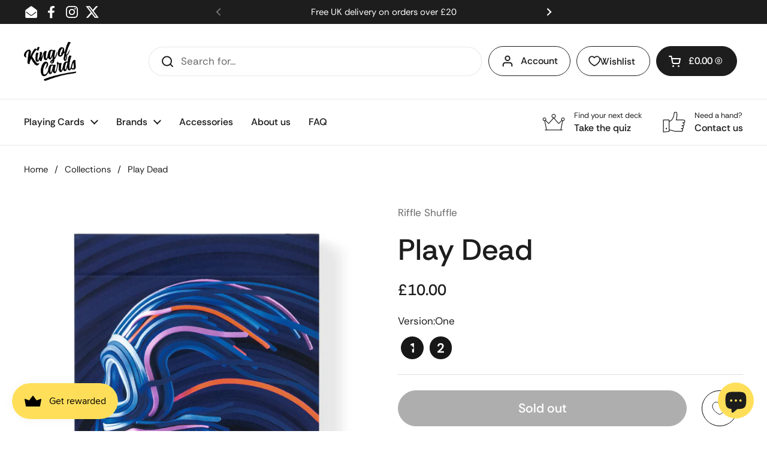

--- FILE ---
content_type: text/html; charset=utf-8
request_url: https://www.kingofcards.com/products/play-dead
body_size: 42152
content:
<!doctype html><html class="no-js" lang="en" dir="ltr">
<head>

	<meta charset="utf-8">
  <meta http-equiv="X-UA-Compatible" content="IE=edge,chrome=1">
  <meta name="viewport" content="width=device-width, initial-scale=1.0, height=device-height, minimum-scale=1.0"><link rel="shortcut icon" href="//www.kingofcards.com/cdn/shop/files/FAVICON_V2.png?crop=center&height=32&v=1613526553&width=32" type="image/png" /><title>Play Dead &ndash; King of Cards
</title><meta name="description" content="Play Dead playing cards by Riffle Shuffle is an exuberant take on a skull-themed deck and aims to remind us that we should always remain playful. Designed by Steven Harrison, Play Dead mixes bold lines and a variety of shape patterns with 3D forms to create stylised illustrations. The back design thrives during...">

<meta property="og:site_name" content="King of Cards">
<meta property="og:url" content="https://www.kingofcards.com/products/play-dead">
<meta property="og:title" content="Play Dead">
<meta property="og:type" content="product">
<meta property="og:description" content="Play Dead playing cards by Riffle Shuffle is an exuberant take on a skull-themed deck and aims to remind us that we should always remain playful. Designed by Steven Harrison, Play Dead mixes bold lines and a variety of shape patterns with 3D forms to create stylised illustrations. The back design thrives during..."><meta property="og:image" content="http://www.kingofcards.com/cdn/shop/products/FrontBox_ce2fe040-b9c6-4c5c-927e-49ba068ff974.jpg?v=1595276160">
  <meta property="og:image:secure_url" content="https://www.kingofcards.com/cdn/shop/products/FrontBox_ce2fe040-b9c6-4c5c-927e-49ba068ff974.jpg?v=1595276160">
  <meta property="og:image:width" content="2598">
  <meta property="og:image:height" content="3189"><meta property="og:price:amount" content="10.00">
  <meta property="og:price:currency" content="GBP"><meta name="twitter:site" content="@KiingofCards"><meta name="twitter:card" content="summary_large_image">
<meta name="twitter:title" content="Play Dead">
<meta name="twitter:description" content="Play Dead playing cards by Riffle Shuffle is an exuberant take on a skull-themed deck and aims to remind us that we should always remain playful. Designed by Steven Harrison, Play Dead mixes bold lines and a variety of shape patterns with 3D forms to create stylised illustrations. The back design thrives during..."><script type="application/ld+json">
  [
    {
      "@context": "https://schema.org",
      "@type": "WebSite",
      "name": "King of Cards",
      "url": "https:\/\/www.kingofcards.com"
    },
    {
      "@context": "https://schema.org",
      "@type": "Organization",
      "name": "King of Cards",
      "url": "https:\/\/www.kingofcards.com"
    }
  ]
</script>

<script type="application/ld+json">
{
  "@context": "http://schema.org",
  "@type": "BreadcrumbList",
  "itemListElement": [
    {
      "@type": "ListItem",
      "position": 1,
      "name": "Home",
      "item": "https://www.kingofcards.com"
    },{
        "@type": "ListItem",
        "position": 2,
        "name": "Play Dead",
        "item": "https://www.kingofcards.com/products/play-dead"
      }]
}
</script><script type="application/ld+json">
  {
    "@context": "http://schema.org",
    "@type": "Product",
    "name": "Play Dead",
    "url": "https:\/\/www.kingofcards.com\/products\/play-dead",
    "offers": [{
          "@type" : "Offer","sku": "CARDSPLAYDEAD","availability" : "http://schema.org/OutOfStock",
          "price" : 10.0,
          "priceCurrency" : "GBP",
          "url" : "https:\/\/www.kingofcards.com\/products\/play-dead?variant=35181071466663"
        }
],
    "brand": {
      "@type": "Brand",
      "name": "Riffle Shuffle"
    },
    "description": "DESCRIPTION\nPlay Dead playing cards by Riffle Shuffle is an exuberant take on a skull-themed deck and aims to remind us that we should always remain playful.\nDesigned by Steven Harrison, Play Dead mixes bold lines and a variety of shape patterns with 3D forms to create stylised illustrations. \n\nThe back design thrives during rotational flourishes, with two skulls and their associated motion trails creating a circular design structure. Court and number cards are completely custom and have been redesigned to suit the deck's theme, taking on a three-dimensional aesthetic that adds both depth and character. \n\nKeep playing - the game is never over. \nPrinted by The United States Playing Card Company. ",
    "category": "Playing Cards","sku": "CARDSPLAYDEAD",
    "image": {
      "@type": "ImageObject",
      "url": "https:\/\/www.kingofcards.com\/cdn\/shop\/products\/FrontBox_ce2fe040-b9c6-4c5c-927e-49ba068ff974.jpg?v=1595276160",
      "image": "https:\/\/www.kingofcards.com\/cdn\/shop\/products\/FrontBox_ce2fe040-b9c6-4c5c-927e-49ba068ff974.jpg?v=1595276160",
      "name": "Play Dead",
      "width": "2598",
      "height": "3189"
    }
  }
  </script><link rel="canonical" href="https://www.kingofcards.com/products/play-dead">

  <link rel="preconnect" href="https://cdn.shopify.com"><link rel="preconnect" href="https://fonts.shopifycdn.com" crossorigin><link href="//www.kingofcards.com/cdn/shop/t/192/assets/theme.css?v=143760342640580848841762872968" as="style" rel="preload"><link href="//www.kingofcards.com/cdn/shop/t/192/assets/section-header.css?v=133762657217502932151699548013" as="style" rel="preload"><link href="//www.kingofcards.com/cdn/shop/t/192/assets/section-main-product.css?v=116399030533230360841699548013" as="style" rel="preload"><link rel="preload" as="image" href="//www.kingofcards.com/cdn/shop/products/FrontBox_ce2fe040-b9c6-4c5c-927e-49ba068ff974.jpg?v=1595276160&width=480" imagesrcset="//www.kingofcards.com/cdn/shop/products/FrontBox_ce2fe040-b9c6-4c5c-927e-49ba068ff974.jpg?v=1595276160&width=240 240w,//www.kingofcards.com/cdn/shop/products/FrontBox_ce2fe040-b9c6-4c5c-927e-49ba068ff974.jpg?v=1595276160&width=360 360w,//www.kingofcards.com/cdn/shop/products/FrontBox_ce2fe040-b9c6-4c5c-927e-49ba068ff974.jpg?v=1595276160&width=420 420w,//www.kingofcards.com/cdn/shop/products/FrontBox_ce2fe040-b9c6-4c5c-927e-49ba068ff974.jpg?v=1595276160&width=480 480w,//www.kingofcards.com/cdn/shop/products/FrontBox_ce2fe040-b9c6-4c5c-927e-49ba068ff974.jpg?v=1595276160&width=640 640w,//www.kingofcards.com/cdn/shop/products/FrontBox_ce2fe040-b9c6-4c5c-927e-49ba068ff974.jpg?v=1595276160&width=840 840w,//www.kingofcards.com/cdn/shop/products/FrontBox_ce2fe040-b9c6-4c5c-927e-49ba068ff974.jpg?v=1595276160&width=1080 1080w,//www.kingofcards.com/cdn/shop/products/FrontBox_ce2fe040-b9c6-4c5c-927e-49ba068ff974.jpg?v=1595276160&width=1280 1280w,//www.kingofcards.com/cdn/shop/products/FrontBox_ce2fe040-b9c6-4c5c-927e-49ba068ff974.jpg?v=1595276160&width=1540 1540w,//www.kingofcards.com/cdn/shop/products/FrontBox_ce2fe040-b9c6-4c5c-927e-49ba068ff974.jpg?v=1595276160&width=1860 1860w,//www.kingofcards.com/cdn/shop/products/FrontBox_ce2fe040-b9c6-4c5c-927e-49ba068ff974.jpg?v=1595276160&width=2100 2100w,//www.kingofcards.com/cdn/shop/products/FrontBox_ce2fe040-b9c6-4c5c-927e-49ba068ff974.jpg?v=1595276160&width=2460 2460w" imagesizes="(max-width: 767px) calc(100vw - 20px), (max-width: 1360px) 50vw, 620px"><link rel="preload" href="//www.kingofcards.com/cdn/fonts/rethink_sans/rethinksans_n5.92e9a6be776697bce2d55878cb124ad958b451f6.woff2" as="font" type="font/woff2" crossorigin><link rel="preload" href="//www.kingofcards.com/cdn/fonts/rethink_sans/rethinksans_n4.96c599631bfb404e482c1db606a12ecc98893409.woff2" as="font" type="font/woff2" crossorigin><style type="text/css">
@font-face {
  font-family: "Rethink Sans";
  font-weight: 500;
  font-style: normal;
  font-display: swap;
  src: url("//www.kingofcards.com/cdn/fonts/rethink_sans/rethinksans_n5.92e9a6be776697bce2d55878cb124ad958b451f6.woff2") format("woff2"),
       url("//www.kingofcards.com/cdn/fonts/rethink_sans/rethinksans_n5.daad836bdd0c1d2a39f4bd53934c999cf23e8ea1.woff") format("woff");
}
@font-face {
  font-family: "Rethink Sans";
  font-weight: 400;
  font-style: normal;
  font-display: swap;
  src: url("//www.kingofcards.com/cdn/fonts/rethink_sans/rethinksans_n4.96c599631bfb404e482c1db606a12ecc98893409.woff2") format("woff2"),
       url("//www.kingofcards.com/cdn/fonts/rethink_sans/rethinksans_n4.418e19222d50f3c45ef787b1480073f15f007e56.woff") format("woff");
}
@font-face {
  font-family: "Rethink Sans";
  font-weight: 500;
  font-style: normal;
  font-display: swap;
  src: url("//www.kingofcards.com/cdn/fonts/rethink_sans/rethinksans_n5.92e9a6be776697bce2d55878cb124ad958b451f6.woff2") format("woff2"),
       url("//www.kingofcards.com/cdn/fonts/rethink_sans/rethinksans_n5.daad836bdd0c1d2a39f4bd53934c999cf23e8ea1.woff") format("woff");
}
@font-face {
  font-family: "Rethink Sans";
  font-weight: 400;
  font-style: italic;
  font-display: swap;
  src: url("//www.kingofcards.com/cdn/fonts/rethink_sans/rethinksans_i4.d9cf47f4e5103f9339a0ed0cd5c13fe773876628.woff2") format("woff2"),
       url("//www.kingofcards.com/cdn/fonts/rethink_sans/rethinksans_i4.e32da5f2d7d09e835880a81d480c506c99c305fb.woff") format("woff");
}




</style>
<style type="text/css">

  :root {

    /* Direction */
    --direction: ltr;

    /* Font variables */

    --font-stack-headings: "Rethink Sans", sans-serif;
    --font-weight-headings: 500;
    --font-style-headings: normal;

    --font-stack-body: "Rethink Sans", sans-serif;
    --font-weight-body: 400;--font-weight-body-bold: 500;--font-style-body: normal;--font-weight-buttons: var(--font-weight-body-bold);--font-weight-menu: var(--font-weight-body-bold);--base-headings-size: 70;
    --base-headings-line: 1.2;
    --base-body-size: 17;
    --base-body-line: 1.5;

    --base-menu-size: 16;

    /* Color variables */

    --color-background-header: #ffffff;
    --color-secondary-background-header: rgba(29, 29, 29, 0.08);
    --color-opacity-background-header: rgba(255, 255, 255, 0);
    --color-text-header: #1d1d1d;
    --color-foreground-header: #fff;
    --color-accent-header: #1d1d1d;
    --color-foreground-accent-header: #fff;
    --color-borders-header: rgba(29, 29, 29, 0.1);

    --color-background-main: #ffffff;
    --color-secondary-background-main: rgba(29, 29, 29, 0.08);
    --color-third-background-main: rgba(29, 29, 29, 0.04);
    --color-fourth-background-main: rgba(29, 29, 29, 0.02);
    --color-opacity-background-main: rgba(255, 255, 255, 0);
    --color-text-main: #1d1d1d;
    --color-foreground-main: #fff;
    --color-secondary-text-main: rgba(29, 29, 29, 0.62);
    --color-accent-main: #1d1d1d;
    --color-foreground-accent-main: #fff;
    --color-borders-main: rgba(29, 29, 29, 0.15);

    --color-background-cards: #ffffff;
    --color-gradient-cards: ;
    --color-text-cards: #1d1d1d;
    --color-foreground-cards: #fff;
    --color-secondary-text-cards: rgba(29, 29, 29, 0.6);
    --color-accent-cards: #1d1d1d;
    --color-foreground-accent-cards: #fff;
    --color-borders-cards: #e2e2e2;

    --color-background-footer: #1d1d1d;
    --color-text-footer: #ffffff;
    --color-accent-footer: #e2e2e2;
    --color-borders-footer: rgba(255, 255, 255, 0.15);

    --color-borders-forms-primary: rgba(29, 29, 29, 0.3);
    --color-borders-forms-secondary: rgba(29, 29, 29, 0.6);

    /* Borders */

    --border-width-cards: 1px;
    --border-radius-cards: 10px;
    --border-width-buttons: 1px;
    --border-radius-buttons: 30px;
    --border-width-forms: 1px;
    --border-radius-forms: 10px;

    /* Shadows */
    --shadow-x-cards: 0px;
    --shadow-y-cards: 0px;
    --shadow-blur-cards: 0px;
    --color-shadow-cards: rgba(0,0,0,0);
    --shadow-x-buttons: 0px;
    --shadow-y-buttons: 0px;
    --shadow-blur-buttons: 0px;
    --color-shadow-buttons: rgba(0,0,0,0);

    /* Layout */

    --grid-gap-original-base: 26px;
    --container-vertical-space-base: 100px;
    --image-fit-padding: 0%;

  }

  .facets__summary, #main select, .sidebar select, .modal-content select {
    background-image: url('data:image/svg+xml;utf8,<svg width="13" height="8" fill="none" xmlns="http://www.w3.org/2000/svg"><path d="M1.414.086 7.9 6.57 6.485 7.985 0 1.5 1.414.086Z" fill="%231d1d1d"/><path d="M12.985 1.515 6.5 8 5.085 6.586 11.571.101l1.414 1.414Z" fill="%231d1d1d"/></svg>');
  }

  .card .star-rating__stars {
    background-image: url('data:image/svg+xml;utf8,<svg width="20" height="13" viewBox="0 0 14 13" fill="none" xmlns="http://www.w3.org/2000/svg"><path d="m7 0 1.572 4.837h5.085l-4.114 2.99 1.572 4.836L7 9.673l-4.114 2.99 1.571-4.837-4.114-2.99h5.085L7 0Z" stroke="%231d1d1d" stroke-width="1"/></svg>');
  }
  .card .star-rating__stars-active {
    background-image: url('data:image/svg+xml;utf8,<svg width="20" height="13" viewBox="0 0 14 13" fill="none" xmlns="http://www.w3.org/2000/svg"><path d="m7 0 1.572 4.837h5.085l-4.114 2.99 1.572 4.836L7 9.673l-4.114 2.99 1.571-4.837-4.114-2.99h5.085L7 0Z" fill="%231d1d1d" stroke-width="0"/></svg>');
  }

  .star-rating__stars {
    background-image: url('data:image/svg+xml;utf8,<svg width="20" height="13" viewBox="0 0 14 13" fill="none" xmlns="http://www.w3.org/2000/svg"><path d="m7 0 1.572 4.837h5.085l-4.114 2.99 1.572 4.836L7 9.673l-4.114 2.99 1.571-4.837-4.114-2.99h5.085L7 0Z" stroke="%231d1d1d" stroke-width="1"/></svg>');
  }
  .star-rating__stars-active {
    background-image: url('data:image/svg+xml;utf8,<svg width="20" height="13" viewBox="0 0 14 13" fill="none" xmlns="http://www.w3.org/2000/svg"><path d="m7 0 1.572 4.837h5.085l-4.114 2.99 1.572 4.836L7 9.673l-4.114 2.99 1.571-4.837-4.114-2.99h5.085L7 0Z" fill="%231d1d1d" stroke-width="0"/></svg>');
  }

  .product-item {}</style>

<style id="root-height">
  :root {
    --window-height: 100vh;
  }
</style><link href="//www.kingofcards.com/cdn/shop/t/192/assets/theme.css?v=143760342640580848841762872968" rel="stylesheet" type="text/css" media="all" />

	<script>window.performance && window.performance.mark && window.performance.mark('shopify.content_for_header.start');</script><meta id="shopify-digital-wallet" name="shopify-digital-wallet" content="/25574420/digital_wallets/dialog">
<meta name="shopify-checkout-api-token" content="ffe435a1e076b880bc8aeca4141599d0">
<meta id="in-context-paypal-metadata" data-shop-id="25574420" data-venmo-supported="false" data-environment="production" data-locale="en_US" data-paypal-v4="true" data-currency="GBP">
<link rel="alternate" type="application/json+oembed" href="https://www.kingofcards.com/products/play-dead.oembed">
<script async="async" src="/checkouts/internal/preloads.js?locale=en-GB"></script>
<link rel="preconnect" href="https://shop.app" crossorigin="anonymous">
<script async="async" src="https://shop.app/checkouts/internal/preloads.js?locale=en-GB&shop_id=25574420" crossorigin="anonymous"></script>
<script id="apple-pay-shop-capabilities" type="application/json">{"shopId":25574420,"countryCode":"GB","currencyCode":"GBP","merchantCapabilities":["supports3DS"],"merchantId":"gid:\/\/shopify\/Shop\/25574420","merchantName":"King of Cards","requiredBillingContactFields":["postalAddress","email"],"requiredShippingContactFields":["postalAddress","email"],"shippingType":"shipping","supportedNetworks":["visa","maestro","masterCard","discover","elo"],"total":{"type":"pending","label":"King of Cards","amount":"1.00"},"shopifyPaymentsEnabled":true,"supportsSubscriptions":true}</script>
<script id="shopify-features" type="application/json">{"accessToken":"ffe435a1e076b880bc8aeca4141599d0","betas":["rich-media-storefront-analytics"],"domain":"www.kingofcards.com","predictiveSearch":true,"shopId":25574420,"locale":"en"}</script>
<script>var Shopify = Shopify || {};
Shopify.shop = "kiing-of-cards.myshopify.com";
Shopify.locale = "en";
Shopify.currency = {"active":"GBP","rate":"1.0"};
Shopify.country = "GB";
Shopify.theme = {"name":"Local","id":137737535707,"schema_name":"Local","schema_version":"2.3.0","theme_store_id":1651,"role":"main"};
Shopify.theme.handle = "null";
Shopify.theme.style = {"id":null,"handle":null};
Shopify.cdnHost = "www.kingofcards.com/cdn";
Shopify.routes = Shopify.routes || {};
Shopify.routes.root = "/";</script>
<script type="module">!function(o){(o.Shopify=o.Shopify||{}).modules=!0}(window);</script>
<script>!function(o){function n(){var o=[];function n(){o.push(Array.prototype.slice.apply(arguments))}return n.q=o,n}var t=o.Shopify=o.Shopify||{};t.loadFeatures=n(),t.autoloadFeatures=n()}(window);</script>
<script>
  window.ShopifyPay = window.ShopifyPay || {};
  window.ShopifyPay.apiHost = "shop.app\/pay";
  window.ShopifyPay.redirectState = null;
</script>
<script id="shop-js-analytics" type="application/json">{"pageType":"product"}</script>
<script defer="defer" async type="module" src="//www.kingofcards.com/cdn/shopifycloud/shop-js/modules/v2/client.init-shop-cart-sync_C5BV16lS.en.esm.js"></script>
<script defer="defer" async type="module" src="//www.kingofcards.com/cdn/shopifycloud/shop-js/modules/v2/chunk.common_CygWptCX.esm.js"></script>
<script type="module">
  await import("//www.kingofcards.com/cdn/shopifycloud/shop-js/modules/v2/client.init-shop-cart-sync_C5BV16lS.en.esm.js");
await import("//www.kingofcards.com/cdn/shopifycloud/shop-js/modules/v2/chunk.common_CygWptCX.esm.js");

  window.Shopify.SignInWithShop?.initShopCartSync?.({"fedCMEnabled":true,"windoidEnabled":true});

</script>
<script>
  window.Shopify = window.Shopify || {};
  if (!window.Shopify.featureAssets) window.Shopify.featureAssets = {};
  window.Shopify.featureAssets['shop-js'] = {"shop-cart-sync":["modules/v2/client.shop-cart-sync_ZFArdW7E.en.esm.js","modules/v2/chunk.common_CygWptCX.esm.js"],"init-fed-cm":["modules/v2/client.init-fed-cm_CmiC4vf6.en.esm.js","modules/v2/chunk.common_CygWptCX.esm.js"],"shop-button":["modules/v2/client.shop-button_tlx5R9nI.en.esm.js","modules/v2/chunk.common_CygWptCX.esm.js"],"shop-cash-offers":["modules/v2/client.shop-cash-offers_DOA2yAJr.en.esm.js","modules/v2/chunk.common_CygWptCX.esm.js","modules/v2/chunk.modal_D71HUcav.esm.js"],"init-windoid":["modules/v2/client.init-windoid_sURxWdc1.en.esm.js","modules/v2/chunk.common_CygWptCX.esm.js"],"shop-toast-manager":["modules/v2/client.shop-toast-manager_ClPi3nE9.en.esm.js","modules/v2/chunk.common_CygWptCX.esm.js"],"init-shop-email-lookup-coordinator":["modules/v2/client.init-shop-email-lookup-coordinator_B8hsDcYM.en.esm.js","modules/v2/chunk.common_CygWptCX.esm.js"],"init-shop-cart-sync":["modules/v2/client.init-shop-cart-sync_C5BV16lS.en.esm.js","modules/v2/chunk.common_CygWptCX.esm.js"],"avatar":["modules/v2/client.avatar_BTnouDA3.en.esm.js"],"pay-button":["modules/v2/client.pay-button_FdsNuTd3.en.esm.js","modules/v2/chunk.common_CygWptCX.esm.js"],"init-customer-accounts":["modules/v2/client.init-customer-accounts_DxDtT_ad.en.esm.js","modules/v2/client.shop-login-button_C5VAVYt1.en.esm.js","modules/v2/chunk.common_CygWptCX.esm.js","modules/v2/chunk.modal_D71HUcav.esm.js"],"init-shop-for-new-customer-accounts":["modules/v2/client.init-shop-for-new-customer-accounts_ChsxoAhi.en.esm.js","modules/v2/client.shop-login-button_C5VAVYt1.en.esm.js","modules/v2/chunk.common_CygWptCX.esm.js","modules/v2/chunk.modal_D71HUcav.esm.js"],"shop-login-button":["modules/v2/client.shop-login-button_C5VAVYt1.en.esm.js","modules/v2/chunk.common_CygWptCX.esm.js","modules/v2/chunk.modal_D71HUcav.esm.js"],"init-customer-accounts-sign-up":["modules/v2/client.init-customer-accounts-sign-up_CPSyQ0Tj.en.esm.js","modules/v2/client.shop-login-button_C5VAVYt1.en.esm.js","modules/v2/chunk.common_CygWptCX.esm.js","modules/v2/chunk.modal_D71HUcav.esm.js"],"shop-follow-button":["modules/v2/client.shop-follow-button_Cva4Ekp9.en.esm.js","modules/v2/chunk.common_CygWptCX.esm.js","modules/v2/chunk.modal_D71HUcav.esm.js"],"checkout-modal":["modules/v2/client.checkout-modal_BPM8l0SH.en.esm.js","modules/v2/chunk.common_CygWptCX.esm.js","modules/v2/chunk.modal_D71HUcav.esm.js"],"lead-capture":["modules/v2/client.lead-capture_Bi8yE_yS.en.esm.js","modules/v2/chunk.common_CygWptCX.esm.js","modules/v2/chunk.modal_D71HUcav.esm.js"],"shop-login":["modules/v2/client.shop-login_D6lNrXab.en.esm.js","modules/v2/chunk.common_CygWptCX.esm.js","modules/v2/chunk.modal_D71HUcav.esm.js"],"payment-terms":["modules/v2/client.payment-terms_CZxnsJam.en.esm.js","modules/v2/chunk.common_CygWptCX.esm.js","modules/v2/chunk.modal_D71HUcav.esm.js"]};
</script>
<script>(function() {
  var isLoaded = false;
  function asyncLoad() {
    if (isLoaded) return;
    isLoaded = true;
    var urls = ["https:\/\/cdn.nfcube.com\/instafeed-7c6a2a21ea3c863042f94b751b026bed.js?shop=kiing-of-cards.myshopify.com","https:\/\/loox.io\/widget\/EJbJ68jbLp\/loox.1711194092450.js?shop=kiing-of-cards.myshopify.com","https:\/\/app.octaneai.com\/bq2vwpcp1rl2i26z\/shopify.js?x=QaBf8TaPTyuAoac0\u0026shop=kiing-of-cards.myshopify.com"];
    for (var i = 0; i < urls.length; i++) {
      var s = document.createElement('script');
      s.type = 'text/javascript';
      s.async = true;
      s.src = urls[i];
      var x = document.getElementsByTagName('script')[0];
      x.parentNode.insertBefore(s, x);
    }
  };
  if(window.attachEvent) {
    window.attachEvent('onload', asyncLoad);
  } else {
    window.addEventListener('load', asyncLoad, false);
  }
})();</script>
<script id="__st">var __st={"a":25574420,"offset":0,"reqid":"70353aeb-c32e-487d-81bb-e751282f970c-1768748739","pageurl":"www.kingofcards.com\/products\/play-dead","u":"437a648c3de7","p":"product","rtyp":"product","rid":5467298005159};</script>
<script>window.ShopifyPaypalV4VisibilityTracking = true;</script>
<script id="captcha-bootstrap">!function(){'use strict';const t='contact',e='account',n='new_comment',o=[[t,t],['blogs',n],['comments',n],[t,'customer']],c=[[e,'customer_login'],[e,'guest_login'],[e,'recover_customer_password'],[e,'create_customer']],r=t=>t.map((([t,e])=>`form[action*='/${t}']:not([data-nocaptcha='true']) input[name='form_type'][value='${e}']`)).join(','),a=t=>()=>t?[...document.querySelectorAll(t)].map((t=>t.form)):[];function s(){const t=[...o],e=r(t);return a(e)}const i='password',u='form_key',d=['recaptcha-v3-token','g-recaptcha-response','h-captcha-response',i],f=()=>{try{return window.sessionStorage}catch{return}},m='__shopify_v',_=t=>t.elements[u];function p(t,e,n=!1){try{const o=window.sessionStorage,c=JSON.parse(o.getItem(e)),{data:r}=function(t){const{data:e,action:n}=t;return t[m]||n?{data:e,action:n}:{data:t,action:n}}(c);for(const[e,n]of Object.entries(r))t.elements[e]&&(t.elements[e].value=n);n&&o.removeItem(e)}catch(o){console.error('form repopulation failed',{error:o})}}const l='form_type',E='cptcha';function T(t){t.dataset[E]=!0}const w=window,h=w.document,L='Shopify',v='ce_forms',y='captcha';let A=!1;((t,e)=>{const n=(g='f06e6c50-85a8-45c8-87d0-21a2b65856fe',I='https://cdn.shopify.com/shopifycloud/storefront-forms-hcaptcha/ce_storefront_forms_captcha_hcaptcha.v1.5.2.iife.js',D={infoText:'Protected by hCaptcha',privacyText:'Privacy',termsText:'Terms'},(t,e,n)=>{const o=w[L][v],c=o.bindForm;if(c)return c(t,g,e,D).then(n);var r;o.q.push([[t,g,e,D],n]),r=I,A||(h.body.append(Object.assign(h.createElement('script'),{id:'captcha-provider',async:!0,src:r})),A=!0)});var g,I,D;w[L]=w[L]||{},w[L][v]=w[L][v]||{},w[L][v].q=[],w[L][y]=w[L][y]||{},w[L][y].protect=function(t,e){n(t,void 0,e),T(t)},Object.freeze(w[L][y]),function(t,e,n,w,h,L){const[v,y,A,g]=function(t,e,n){const i=e?o:[],u=t?c:[],d=[...i,...u],f=r(d),m=r(i),_=r(d.filter((([t,e])=>n.includes(e))));return[a(f),a(m),a(_),s()]}(w,h,L),I=t=>{const e=t.target;return e instanceof HTMLFormElement?e:e&&e.form},D=t=>v().includes(t);t.addEventListener('submit',(t=>{const e=I(t);if(!e)return;const n=D(e)&&!e.dataset.hcaptchaBound&&!e.dataset.recaptchaBound,o=_(e),c=g().includes(e)&&(!o||!o.value);(n||c)&&t.preventDefault(),c&&!n&&(function(t){try{if(!f())return;!function(t){const e=f();if(!e)return;const n=_(t);if(!n)return;const o=n.value;o&&e.removeItem(o)}(t);const e=Array.from(Array(32),(()=>Math.random().toString(36)[2])).join('');!function(t,e){_(t)||t.append(Object.assign(document.createElement('input'),{type:'hidden',name:u})),t.elements[u].value=e}(t,e),function(t,e){const n=f();if(!n)return;const o=[...t.querySelectorAll(`input[type='${i}']`)].map((({name:t})=>t)),c=[...d,...o],r={};for(const[a,s]of new FormData(t).entries())c.includes(a)||(r[a]=s);n.setItem(e,JSON.stringify({[m]:1,action:t.action,data:r}))}(t,e)}catch(e){console.error('failed to persist form',e)}}(e),e.submit())}));const S=(t,e)=>{t&&!t.dataset[E]&&(n(t,e.some((e=>e===t))),T(t))};for(const o of['focusin','change'])t.addEventListener(o,(t=>{const e=I(t);D(e)&&S(e,y())}));const B=e.get('form_key'),M=e.get(l),P=B&&M;t.addEventListener('DOMContentLoaded',(()=>{const t=y();if(P)for(const e of t)e.elements[l].value===M&&p(e,B);[...new Set([...A(),...v().filter((t=>'true'===t.dataset.shopifyCaptcha))])].forEach((e=>S(e,t)))}))}(h,new URLSearchParams(w.location.search),n,t,e,['guest_login'])})(!0,!0)}();</script>
<script integrity="sha256-4kQ18oKyAcykRKYeNunJcIwy7WH5gtpwJnB7kiuLZ1E=" data-source-attribution="shopify.loadfeatures" defer="defer" src="//www.kingofcards.com/cdn/shopifycloud/storefront/assets/storefront/load_feature-a0a9edcb.js" crossorigin="anonymous"></script>
<script crossorigin="anonymous" defer="defer" src="//www.kingofcards.com/cdn/shopifycloud/storefront/assets/shopify_pay/storefront-65b4c6d7.js?v=20250812"></script>
<script data-source-attribution="shopify.dynamic_checkout.dynamic.init">var Shopify=Shopify||{};Shopify.PaymentButton=Shopify.PaymentButton||{isStorefrontPortableWallets:!0,init:function(){window.Shopify.PaymentButton.init=function(){};var t=document.createElement("script");t.src="https://www.kingofcards.com/cdn/shopifycloud/portable-wallets/latest/portable-wallets.en.js",t.type="module",document.head.appendChild(t)}};
</script>
<script data-source-attribution="shopify.dynamic_checkout.buyer_consent">
  function portableWalletsHideBuyerConsent(e){var t=document.getElementById("shopify-buyer-consent"),n=document.getElementById("shopify-subscription-policy-button");t&&n&&(t.classList.add("hidden"),t.setAttribute("aria-hidden","true"),n.removeEventListener("click",e))}function portableWalletsShowBuyerConsent(e){var t=document.getElementById("shopify-buyer-consent"),n=document.getElementById("shopify-subscription-policy-button");t&&n&&(t.classList.remove("hidden"),t.removeAttribute("aria-hidden"),n.addEventListener("click",e))}window.Shopify?.PaymentButton&&(window.Shopify.PaymentButton.hideBuyerConsent=portableWalletsHideBuyerConsent,window.Shopify.PaymentButton.showBuyerConsent=portableWalletsShowBuyerConsent);
</script>
<script data-source-attribution="shopify.dynamic_checkout.cart.bootstrap">document.addEventListener("DOMContentLoaded",(function(){function t(){return document.querySelector("shopify-accelerated-checkout-cart, shopify-accelerated-checkout")}if(t())Shopify.PaymentButton.init();else{new MutationObserver((function(e,n){t()&&(Shopify.PaymentButton.init(),n.disconnect())})).observe(document.body,{childList:!0,subtree:!0})}}));
</script>
<link id="shopify-accelerated-checkout-styles" rel="stylesheet" media="screen" href="https://www.kingofcards.com/cdn/shopifycloud/portable-wallets/latest/accelerated-checkout-backwards-compat.css" crossorigin="anonymous">
<style id="shopify-accelerated-checkout-cart">
        #shopify-buyer-consent {
  margin-top: 1em;
  display: inline-block;
  width: 100%;
}

#shopify-buyer-consent.hidden {
  display: none;
}

#shopify-subscription-policy-button {
  background: none;
  border: none;
  padding: 0;
  text-decoration: underline;
  font-size: inherit;
  cursor: pointer;
}

#shopify-subscription-policy-button::before {
  box-shadow: none;
}

      </style>

<script>window.performance && window.performance.mark && window.performance.mark('shopify.content_for_header.end');</script>

  <script>
    const rbi = [];
    const ribSetSize = (img) => {
      if ( img.offsetWidth / img.dataset.ratio < img.offsetHeight ) {
        img.setAttribute('sizes', `${Math.ceil(img.offsetHeight * img.dataset.ratio)}px`);
      } else {
        img.setAttribute('sizes', `${Math.ceil(img.offsetWidth)}px`);
      }
    }
    const debounce = (fn, wait) => {
      let t;
      return (...args) => {
        clearTimeout(t);
        t = setTimeout(() => fn.apply(this, args), wait);
      };
    }
    window.KEYCODES = {
      TAB: 9,
      ESC: 27,
      DOWN: 40,
      RIGHT: 39,
      UP: 38,
      LEFT: 37,
      RETURN: 13
    };
    window.addEventListener('resize', debounce(()=>{
      for ( let img of rbi ) {
        ribSetSize(img);
      }
    }, 250));
  </script><noscript>
    <link rel="stylesheet" href="//www.kingofcards.com/cdn/shop/t/192/assets/theme-noscript.css?v=143499523122431679711699548013">
  </noscript>


  
<!-- BEGIN app block: shopify://apps/klaviyo-email-marketing-sms/blocks/klaviyo-onsite-embed/2632fe16-c075-4321-a88b-50b567f42507 -->












  <script async src="https://static.klaviyo.com/onsite/js/SevXKm/klaviyo.js?company_id=SevXKm"></script>
  <script>!function(){if(!window.klaviyo){window._klOnsite=window._klOnsite||[];try{window.klaviyo=new Proxy({},{get:function(n,i){return"push"===i?function(){var n;(n=window._klOnsite).push.apply(n,arguments)}:function(){for(var n=arguments.length,o=new Array(n),w=0;w<n;w++)o[w]=arguments[w];var t="function"==typeof o[o.length-1]?o.pop():void 0,e=new Promise((function(n){window._klOnsite.push([i].concat(o,[function(i){t&&t(i),n(i)}]))}));return e}}})}catch(n){window.klaviyo=window.klaviyo||[],window.klaviyo.push=function(){var n;(n=window._klOnsite).push.apply(n,arguments)}}}}();</script>

  
    <script id="viewed_product">
      if (item == null) {
        var _learnq = _learnq || [];

        var MetafieldReviews = null
        var MetafieldYotpoRating = null
        var MetafieldYotpoCount = null
        var MetafieldLooxRating = null
        var MetafieldLooxCount = null
        var okendoProduct = null
        var okendoProductReviewCount = null
        var okendoProductReviewAverageValue = null
        try {
          // The following fields are used for Customer Hub recently viewed in order to add reviews.
          // This information is not part of __kla_viewed. Instead, it is part of __kla_viewed_reviewed_items
          MetafieldReviews = {};
          MetafieldYotpoRating = null
          MetafieldYotpoCount = null
          MetafieldLooxRating = null
          MetafieldLooxCount = null

          okendoProduct = null
          // If the okendo metafield is not legacy, it will error, which then requires the new json formatted data
          if (okendoProduct && 'error' in okendoProduct) {
            okendoProduct = null
          }
          okendoProductReviewCount = okendoProduct ? okendoProduct.reviewCount : null
          okendoProductReviewAverageValue = okendoProduct ? okendoProduct.reviewAverageValue : null
        } catch (error) {
          console.error('Error in Klaviyo onsite reviews tracking:', error);
        }

        var item = {
          Name: "Play Dead",
          ProductID: 5467298005159,
          Categories: ["Best Sellers","Blue","Bordered","New arrivals","Playing Cards","Riffle Shuffle","Two-way","United States Playing Card Company","Unmarked"],
          ImageURL: "https://www.kingofcards.com/cdn/shop/products/FrontBox_ce2fe040-b9c6-4c5c-927e-49ba068ff974_grande.jpg?v=1595276160",
          URL: "https://www.kingofcards.com/products/play-dead",
          Brand: "Riffle Shuffle",
          Price: "£10.00",
          Value: "10.00",
          CompareAtPrice: "£0.00"
        };
        _learnq.push(['track', 'Viewed Product', item]);
        _learnq.push(['trackViewedItem', {
          Title: item.Name,
          ItemId: item.ProductID,
          Categories: item.Categories,
          ImageUrl: item.ImageURL,
          Url: item.URL,
          Metadata: {
            Brand: item.Brand,
            Price: item.Price,
            Value: item.Value,
            CompareAtPrice: item.CompareAtPrice
          },
          metafields:{
            reviews: MetafieldReviews,
            yotpo:{
              rating: MetafieldYotpoRating,
              count: MetafieldYotpoCount,
            },
            loox:{
              rating: MetafieldLooxRating,
              count: MetafieldLooxCount,
            },
            okendo: {
              rating: okendoProductReviewAverageValue,
              count: okendoProductReviewCount,
            }
          }
        }]);
      }
    </script>
  




  <script>
    window.klaviyoReviewsProductDesignMode = false
  </script>







<!-- END app block --><script src="https://cdn.shopify.com/extensions/019bc7e9-d98c-71e0-bb25-69de9349bf29/smile-io-266/assets/smile-loader.js" type="text/javascript" defer="defer"></script>
<script src="https://cdn.shopify.com/extensions/7bc9bb47-adfa-4267-963e-cadee5096caf/inbox-1252/assets/inbox-chat-loader.js" type="text/javascript" defer="defer"></script>
<link href="https://cdn.shopify.com/extensions/019bc237-e6a0-75fa-a84b-a22337af908e/swish-formerly-wishlist-king-218/assets/component-wishlist-button-block.css" rel="stylesheet" type="text/css" media="all">
<link href="https://monorail-edge.shopifysvc.com" rel="dns-prefetch">
<script>(function(){if ("sendBeacon" in navigator && "performance" in window) {try {var session_token_from_headers = performance.getEntriesByType('navigation')[0].serverTiming.find(x => x.name == '_s').description;} catch {var session_token_from_headers = undefined;}var session_cookie_matches = document.cookie.match(/_shopify_s=([^;]*)/);var session_token_from_cookie = session_cookie_matches && session_cookie_matches.length === 2 ? session_cookie_matches[1] : "";var session_token = session_token_from_headers || session_token_from_cookie || "";function handle_abandonment_event(e) {var entries = performance.getEntries().filter(function(entry) {return /monorail-edge.shopifysvc.com/.test(entry.name);});if (!window.abandonment_tracked && entries.length === 0) {window.abandonment_tracked = true;var currentMs = Date.now();var navigation_start = performance.timing.navigationStart;var payload = {shop_id: 25574420,url: window.location.href,navigation_start,duration: currentMs - navigation_start,session_token,page_type: "product"};window.navigator.sendBeacon("https://monorail-edge.shopifysvc.com/v1/produce", JSON.stringify({schema_id: "online_store_buyer_site_abandonment/1.1",payload: payload,metadata: {event_created_at_ms: currentMs,event_sent_at_ms: currentMs}}));}}window.addEventListener('pagehide', handle_abandonment_event);}}());</script>
<script id="web-pixels-manager-setup">(function e(e,d,r,n,o){if(void 0===o&&(o={}),!Boolean(null===(a=null===(i=window.Shopify)||void 0===i?void 0:i.analytics)||void 0===a?void 0:a.replayQueue)){var i,a;window.Shopify=window.Shopify||{};var t=window.Shopify;t.analytics=t.analytics||{};var s=t.analytics;s.replayQueue=[],s.publish=function(e,d,r){return s.replayQueue.push([e,d,r]),!0};try{self.performance.mark("wpm:start")}catch(e){}var l=function(){var e={modern:/Edge?\/(1{2}[4-9]|1[2-9]\d|[2-9]\d{2}|\d{4,})\.\d+(\.\d+|)|Firefox\/(1{2}[4-9]|1[2-9]\d|[2-9]\d{2}|\d{4,})\.\d+(\.\d+|)|Chrom(ium|e)\/(9{2}|\d{3,})\.\d+(\.\d+|)|(Maci|X1{2}).+ Version\/(15\.\d+|(1[6-9]|[2-9]\d|\d{3,})\.\d+)([,.]\d+|)( \(\w+\)|)( Mobile\/\w+|) Safari\/|Chrome.+OPR\/(9{2}|\d{3,})\.\d+\.\d+|(CPU[ +]OS|iPhone[ +]OS|CPU[ +]iPhone|CPU IPhone OS|CPU iPad OS)[ +]+(15[._]\d+|(1[6-9]|[2-9]\d|\d{3,})[._]\d+)([._]\d+|)|Android:?[ /-](13[3-9]|1[4-9]\d|[2-9]\d{2}|\d{4,})(\.\d+|)(\.\d+|)|Android.+Firefox\/(13[5-9]|1[4-9]\d|[2-9]\d{2}|\d{4,})\.\d+(\.\d+|)|Android.+Chrom(ium|e)\/(13[3-9]|1[4-9]\d|[2-9]\d{2}|\d{4,})\.\d+(\.\d+|)|SamsungBrowser\/([2-9]\d|\d{3,})\.\d+/,legacy:/Edge?\/(1[6-9]|[2-9]\d|\d{3,})\.\d+(\.\d+|)|Firefox\/(5[4-9]|[6-9]\d|\d{3,})\.\d+(\.\d+|)|Chrom(ium|e)\/(5[1-9]|[6-9]\d|\d{3,})\.\d+(\.\d+|)([\d.]+$|.*Safari\/(?![\d.]+ Edge\/[\d.]+$))|(Maci|X1{2}).+ Version\/(10\.\d+|(1[1-9]|[2-9]\d|\d{3,})\.\d+)([,.]\d+|)( \(\w+\)|)( Mobile\/\w+|) Safari\/|Chrome.+OPR\/(3[89]|[4-9]\d|\d{3,})\.\d+\.\d+|(CPU[ +]OS|iPhone[ +]OS|CPU[ +]iPhone|CPU IPhone OS|CPU iPad OS)[ +]+(10[._]\d+|(1[1-9]|[2-9]\d|\d{3,})[._]\d+)([._]\d+|)|Android:?[ /-](13[3-9]|1[4-9]\d|[2-9]\d{2}|\d{4,})(\.\d+|)(\.\d+|)|Mobile Safari.+OPR\/([89]\d|\d{3,})\.\d+\.\d+|Android.+Firefox\/(13[5-9]|1[4-9]\d|[2-9]\d{2}|\d{4,})\.\d+(\.\d+|)|Android.+Chrom(ium|e)\/(13[3-9]|1[4-9]\d|[2-9]\d{2}|\d{4,})\.\d+(\.\d+|)|Android.+(UC? ?Browser|UCWEB|U3)[ /]?(15\.([5-9]|\d{2,})|(1[6-9]|[2-9]\d|\d{3,})\.\d+)\.\d+|SamsungBrowser\/(5\.\d+|([6-9]|\d{2,})\.\d+)|Android.+MQ{2}Browser\/(14(\.(9|\d{2,})|)|(1[5-9]|[2-9]\d|\d{3,})(\.\d+|))(\.\d+|)|K[Aa][Ii]OS\/(3\.\d+|([4-9]|\d{2,})\.\d+)(\.\d+|)/},d=e.modern,r=e.legacy,n=navigator.userAgent;return n.match(d)?"modern":n.match(r)?"legacy":"unknown"}(),u="modern"===l?"modern":"legacy",c=(null!=n?n:{modern:"",legacy:""})[u],f=function(e){return[e.baseUrl,"/wpm","/b",e.hashVersion,"modern"===e.buildTarget?"m":"l",".js"].join("")}({baseUrl:d,hashVersion:r,buildTarget:u}),m=function(e){var d=e.version,r=e.bundleTarget,n=e.surface,o=e.pageUrl,i=e.monorailEndpoint;return{emit:function(e){var a=e.status,t=e.errorMsg,s=(new Date).getTime(),l=JSON.stringify({metadata:{event_sent_at_ms:s},events:[{schema_id:"web_pixels_manager_load/3.1",payload:{version:d,bundle_target:r,page_url:o,status:a,surface:n,error_msg:t},metadata:{event_created_at_ms:s}}]});if(!i)return console&&console.warn&&console.warn("[Web Pixels Manager] No Monorail endpoint provided, skipping logging."),!1;try{return self.navigator.sendBeacon.bind(self.navigator)(i,l)}catch(e){}var u=new XMLHttpRequest;try{return u.open("POST",i,!0),u.setRequestHeader("Content-Type","text/plain"),u.send(l),!0}catch(e){return console&&console.warn&&console.warn("[Web Pixels Manager] Got an unhandled error while logging to Monorail."),!1}}}}({version:r,bundleTarget:l,surface:e.surface,pageUrl:self.location.href,monorailEndpoint:e.monorailEndpoint});try{o.browserTarget=l,function(e){var d=e.src,r=e.async,n=void 0===r||r,o=e.onload,i=e.onerror,a=e.sri,t=e.scriptDataAttributes,s=void 0===t?{}:t,l=document.createElement("script"),u=document.querySelector("head"),c=document.querySelector("body");if(l.async=n,l.src=d,a&&(l.integrity=a,l.crossOrigin="anonymous"),s)for(var f in s)if(Object.prototype.hasOwnProperty.call(s,f))try{l.dataset[f]=s[f]}catch(e){}if(o&&l.addEventListener("load",o),i&&l.addEventListener("error",i),u)u.appendChild(l);else{if(!c)throw new Error("Did not find a head or body element to append the script");c.appendChild(l)}}({src:f,async:!0,onload:function(){if(!function(){var e,d;return Boolean(null===(d=null===(e=window.Shopify)||void 0===e?void 0:e.analytics)||void 0===d?void 0:d.initialized)}()){var d=window.webPixelsManager.init(e)||void 0;if(d){var r=window.Shopify.analytics;r.replayQueue.forEach((function(e){var r=e[0],n=e[1],o=e[2];d.publishCustomEvent(r,n,o)})),r.replayQueue=[],r.publish=d.publishCustomEvent,r.visitor=d.visitor,r.initialized=!0}}},onerror:function(){return m.emit({status:"failed",errorMsg:"".concat(f," has failed to load")})},sri:function(e){var d=/^sha384-[A-Za-z0-9+/=]+$/;return"string"==typeof e&&d.test(e)}(c)?c:"",scriptDataAttributes:o}),m.emit({status:"loading"})}catch(e){m.emit({status:"failed",errorMsg:(null==e?void 0:e.message)||"Unknown error"})}}})({shopId: 25574420,storefrontBaseUrl: "https://www.kingofcards.com",extensionsBaseUrl: "https://extensions.shopifycdn.com/cdn/shopifycloud/web-pixels-manager",monorailEndpoint: "https://monorail-edge.shopifysvc.com/unstable/produce_batch",surface: "storefront-renderer",enabledBetaFlags: ["2dca8a86"],webPixelsConfigList: [{"id":"2099904897","configuration":"{\"octaneDomain\":\"https:\\\/\\\/app.octaneai.com\",\"botID\":\"bq2vwpcp1rl2i26z\"}","eventPayloadVersion":"v1","runtimeContext":"STRICT","scriptVersion":"f92ca4a76c55b3f762ad9c59eb7456bb","type":"APP","apiClientId":2012438,"privacyPurposes":["ANALYTICS","MARKETING","SALE_OF_DATA"],"dataSharingAdjustments":{"protectedCustomerApprovalScopes":["read_customer_personal_data"]}},{"id":"shopify-app-pixel","configuration":"{}","eventPayloadVersion":"v1","runtimeContext":"STRICT","scriptVersion":"0450","apiClientId":"shopify-pixel","type":"APP","privacyPurposes":["ANALYTICS","MARKETING"]},{"id":"shopify-custom-pixel","eventPayloadVersion":"v1","runtimeContext":"LAX","scriptVersion":"0450","apiClientId":"shopify-pixel","type":"CUSTOM","privacyPurposes":["ANALYTICS","MARKETING"]}],isMerchantRequest: false,initData: {"shop":{"name":"King of Cards","paymentSettings":{"currencyCode":"GBP"},"myshopifyDomain":"kiing-of-cards.myshopify.com","countryCode":"GB","storefrontUrl":"https:\/\/www.kingofcards.com"},"customer":null,"cart":null,"checkout":null,"productVariants":[{"price":{"amount":10.0,"currencyCode":"GBP"},"product":{"title":"Play Dead","vendor":"Riffle Shuffle","id":"5467298005159","untranslatedTitle":"Play Dead","url":"\/products\/play-dead","type":"Playing Cards"},"id":"35181071466663","image":{"src":"\/\/www.kingofcards.com\/cdn\/shop\/products\/FrontBox_ce2fe040-b9c6-4c5c-927e-49ba068ff974.jpg?v=1595276160"},"sku":"CARDSPLAYDEAD","title":"Default Title","untranslatedTitle":"Default Title"}],"purchasingCompany":null},},"https://www.kingofcards.com/cdn","fcfee988w5aeb613cpc8e4bc33m6693e112",{"modern":"","legacy":""},{"shopId":"25574420","storefrontBaseUrl":"https:\/\/www.kingofcards.com","extensionBaseUrl":"https:\/\/extensions.shopifycdn.com\/cdn\/shopifycloud\/web-pixels-manager","surface":"storefront-renderer","enabledBetaFlags":"[\"2dca8a86\"]","isMerchantRequest":"false","hashVersion":"fcfee988w5aeb613cpc8e4bc33m6693e112","publish":"custom","events":"[[\"page_viewed\",{}],[\"product_viewed\",{\"productVariant\":{\"price\":{\"amount\":10.0,\"currencyCode\":\"GBP\"},\"product\":{\"title\":\"Play Dead\",\"vendor\":\"Riffle Shuffle\",\"id\":\"5467298005159\",\"untranslatedTitle\":\"Play Dead\",\"url\":\"\/products\/play-dead\",\"type\":\"Playing Cards\"},\"id\":\"35181071466663\",\"image\":{\"src\":\"\/\/www.kingofcards.com\/cdn\/shop\/products\/FrontBox_ce2fe040-b9c6-4c5c-927e-49ba068ff974.jpg?v=1595276160\"},\"sku\":\"CARDSPLAYDEAD\",\"title\":\"Default Title\",\"untranslatedTitle\":\"Default Title\"}}]]"});</script><script>
  window.ShopifyAnalytics = window.ShopifyAnalytics || {};
  window.ShopifyAnalytics.meta = window.ShopifyAnalytics.meta || {};
  window.ShopifyAnalytics.meta.currency = 'GBP';
  var meta = {"product":{"id":5467298005159,"gid":"gid:\/\/shopify\/Product\/5467298005159","vendor":"Riffle Shuffle","type":"Playing Cards","handle":"play-dead","variants":[{"id":35181071466663,"price":1000,"name":"Play Dead","public_title":null,"sku":"CARDSPLAYDEAD"}],"remote":false},"page":{"pageType":"product","resourceType":"product","resourceId":5467298005159,"requestId":"70353aeb-c32e-487d-81bb-e751282f970c-1768748739"}};
  for (var attr in meta) {
    window.ShopifyAnalytics.meta[attr] = meta[attr];
  }
</script>
<script class="analytics">
  (function () {
    var customDocumentWrite = function(content) {
      var jquery = null;

      if (window.jQuery) {
        jquery = window.jQuery;
      } else if (window.Checkout && window.Checkout.$) {
        jquery = window.Checkout.$;
      }

      if (jquery) {
        jquery('body').append(content);
      }
    };

    var hasLoggedConversion = function(token) {
      if (token) {
        return document.cookie.indexOf('loggedConversion=' + token) !== -1;
      }
      return false;
    }

    var setCookieIfConversion = function(token) {
      if (token) {
        var twoMonthsFromNow = new Date(Date.now());
        twoMonthsFromNow.setMonth(twoMonthsFromNow.getMonth() + 2);

        document.cookie = 'loggedConversion=' + token + '; expires=' + twoMonthsFromNow;
      }
    }

    var trekkie = window.ShopifyAnalytics.lib = window.trekkie = window.trekkie || [];
    if (trekkie.integrations) {
      return;
    }
    trekkie.methods = [
      'identify',
      'page',
      'ready',
      'track',
      'trackForm',
      'trackLink'
    ];
    trekkie.factory = function(method) {
      return function() {
        var args = Array.prototype.slice.call(arguments);
        args.unshift(method);
        trekkie.push(args);
        return trekkie;
      };
    };
    for (var i = 0; i < trekkie.methods.length; i++) {
      var key = trekkie.methods[i];
      trekkie[key] = trekkie.factory(key);
    }
    trekkie.load = function(config) {
      trekkie.config = config || {};
      trekkie.config.initialDocumentCookie = document.cookie;
      var first = document.getElementsByTagName('script')[0];
      var script = document.createElement('script');
      script.type = 'text/javascript';
      script.onerror = function(e) {
        var scriptFallback = document.createElement('script');
        scriptFallback.type = 'text/javascript';
        scriptFallback.onerror = function(error) {
                var Monorail = {
      produce: function produce(monorailDomain, schemaId, payload) {
        var currentMs = new Date().getTime();
        var event = {
          schema_id: schemaId,
          payload: payload,
          metadata: {
            event_created_at_ms: currentMs,
            event_sent_at_ms: currentMs
          }
        };
        return Monorail.sendRequest("https://" + monorailDomain + "/v1/produce", JSON.stringify(event));
      },
      sendRequest: function sendRequest(endpointUrl, payload) {
        // Try the sendBeacon API
        if (window && window.navigator && typeof window.navigator.sendBeacon === 'function' && typeof window.Blob === 'function' && !Monorail.isIos12()) {
          var blobData = new window.Blob([payload], {
            type: 'text/plain'
          });

          if (window.navigator.sendBeacon(endpointUrl, blobData)) {
            return true;
          } // sendBeacon was not successful

        } // XHR beacon

        var xhr = new XMLHttpRequest();

        try {
          xhr.open('POST', endpointUrl);
          xhr.setRequestHeader('Content-Type', 'text/plain');
          xhr.send(payload);
        } catch (e) {
          console.log(e);
        }

        return false;
      },
      isIos12: function isIos12() {
        return window.navigator.userAgent.lastIndexOf('iPhone; CPU iPhone OS 12_') !== -1 || window.navigator.userAgent.lastIndexOf('iPad; CPU OS 12_') !== -1;
      }
    };
    Monorail.produce('monorail-edge.shopifysvc.com',
      'trekkie_storefront_load_errors/1.1',
      {shop_id: 25574420,
      theme_id: 137737535707,
      app_name: "storefront",
      context_url: window.location.href,
      source_url: "//www.kingofcards.com/cdn/s/trekkie.storefront.cd680fe47e6c39ca5d5df5f0a32d569bc48c0f27.min.js"});

        };
        scriptFallback.async = true;
        scriptFallback.src = '//www.kingofcards.com/cdn/s/trekkie.storefront.cd680fe47e6c39ca5d5df5f0a32d569bc48c0f27.min.js';
        first.parentNode.insertBefore(scriptFallback, first);
      };
      script.async = true;
      script.src = '//www.kingofcards.com/cdn/s/trekkie.storefront.cd680fe47e6c39ca5d5df5f0a32d569bc48c0f27.min.js';
      first.parentNode.insertBefore(script, first);
    };
    trekkie.load(
      {"Trekkie":{"appName":"storefront","development":false,"defaultAttributes":{"shopId":25574420,"isMerchantRequest":null,"themeId":137737535707,"themeCityHash":"7971462880730208133","contentLanguage":"en","currency":"GBP","eventMetadataId":"b485d13a-34c8-4a52-97ff-1f12652d8b8d"},"isServerSideCookieWritingEnabled":true,"monorailRegion":"shop_domain","enabledBetaFlags":["65f19447"]},"Session Attribution":{},"S2S":{"facebookCapiEnabled":false,"source":"trekkie-storefront-renderer","apiClientId":580111}}
    );

    var loaded = false;
    trekkie.ready(function() {
      if (loaded) return;
      loaded = true;

      window.ShopifyAnalytics.lib = window.trekkie;

      var originalDocumentWrite = document.write;
      document.write = customDocumentWrite;
      try { window.ShopifyAnalytics.merchantGoogleAnalytics.call(this); } catch(error) {};
      document.write = originalDocumentWrite;

      window.ShopifyAnalytics.lib.page(null,{"pageType":"product","resourceType":"product","resourceId":5467298005159,"requestId":"70353aeb-c32e-487d-81bb-e751282f970c-1768748739","shopifyEmitted":true});

      var match = window.location.pathname.match(/checkouts\/(.+)\/(thank_you|post_purchase)/)
      var token = match? match[1]: undefined;
      if (!hasLoggedConversion(token)) {
        setCookieIfConversion(token);
        window.ShopifyAnalytics.lib.track("Viewed Product",{"currency":"GBP","variantId":35181071466663,"productId":5467298005159,"productGid":"gid:\/\/shopify\/Product\/5467298005159","name":"Play Dead","price":"10.00","sku":"CARDSPLAYDEAD","brand":"Riffle Shuffle","variant":null,"category":"Playing Cards","nonInteraction":true,"remote":false},undefined,undefined,{"shopifyEmitted":true});
      window.ShopifyAnalytics.lib.track("monorail:\/\/trekkie_storefront_viewed_product\/1.1",{"currency":"GBP","variantId":35181071466663,"productId":5467298005159,"productGid":"gid:\/\/shopify\/Product\/5467298005159","name":"Play Dead","price":"10.00","sku":"CARDSPLAYDEAD","brand":"Riffle Shuffle","variant":null,"category":"Playing Cards","nonInteraction":true,"remote":false,"referer":"https:\/\/www.kingofcards.com\/products\/play-dead"});
      }
    });


        var eventsListenerScript = document.createElement('script');
        eventsListenerScript.async = true;
        eventsListenerScript.src = "//www.kingofcards.com/cdn/shopifycloud/storefront/assets/shop_events_listener-3da45d37.js";
        document.getElementsByTagName('head')[0].appendChild(eventsListenerScript);

})();</script>
<script
  defer
  src="https://www.kingofcards.com/cdn/shopifycloud/perf-kit/shopify-perf-kit-3.0.4.min.js"
  data-application="storefront-renderer"
  data-shop-id="25574420"
  data-render-region="gcp-us-east1"
  data-page-type="product"
  data-theme-instance-id="137737535707"
  data-theme-name="Local"
  data-theme-version="2.3.0"
  data-monorail-region="shop_domain"
  data-resource-timing-sampling-rate="10"
  data-shs="true"
  data-shs-beacon="true"
  data-shs-export-with-fetch="true"
  data-shs-logs-sample-rate="1"
  data-shs-beacon-endpoint="https://www.kingofcards.com/api/collect"
></script>
</head>

<body id="play-dead" class="no-touchevents 
   
  template-product template-product 
  
  
">

  <script type="text/javascript">
    if ( 'ontouchstart' in window || window.DocumentTouch && document instanceof DocumentTouch ) { document.querySelector('body').classList.remove('no-touchevents'); document.querySelector('body').classList.add('touchevents'); } 
  </script>

  <a href="#main" class="visually-hidden skip-to-content" tabindex="0" data-js-inert>Skip to content</a>

  <link href="//www.kingofcards.com/cdn/shop/t/192/assets/section-header.css?v=133762657217502932151699548013" rel="stylesheet" type="text/css" media="all" />
<!-- BEGIN sections: header-group -->
<div id="shopify-section-sections--16963983081691__announcement" class="shopify-section shopify-section-group-header-group mount-announcement-bar"><script src="//www.kingofcards.com/cdn/shop/t/192/assets/section-announcement-bar.js?v=123650352326433034491699548013" defer></script><announcement-bar id="announcement-sections--16963983081691__announcement" style="display:block" data-js-inert>
    <div class="container--large">
      <div class="announcement-bar">

        <div class="announcement-bar__social-icons lap-hide"><div class="social-icons"><a href="mailto:contact@kingofcards.com" target="_blank">
      <span class="visually-hidden">Email</span>
      <span class="icon" aria-hidden="true"><svg fill="none" height="120" viewBox="0 0 120 120" width="120" xmlns="http://www.w3.org/2000/svg"><path d="m109.688 100.459c0 5.095-4.134 9.229-9.229 9.229h-79.9805c-5.0949 0-9.2285-4.134-9.2285-9.229v-50.6218c0-2.8262 1.3074-5.5178 3.5376-7.2674 4.7873-3.7491 8.7479-6.806 31.5692-23.3595 3.23-2.3456 9.6515-8.0172 14.112-7.9595 4.4604-.0769 10.8819 5.6139 14.1119 7.9595 22.8213 16.5535 26.7823 19.6104 31.5693 23.3595 2.23 1.7496 3.538 4.422 3.538 7.2674zm-8.632-41.7981c-.5-.7114-1.4804-.8844-2.1726-.3653-4.3835 3.2492-14.6704 11.8249-24.3027 18.8232-3.23 2.3648-9.6515 8.0364-14.1119 7.9595-4.4605.0577-10.882-5.5947-14.112-7.9595-9.6323-6.9983-19.9-15.574-24.3027-18.8232-.6922-.5191-1.6919-.3461-2.1726.3653l-1.7495 2.5378c-.4615.6921-.3077 1.615.346 2.1149 4.4028 3.2491 14.6705 11.8249 24.2451 18.7847 3.9029 2.8454 10.8627 9.19 17.7457 9.1515 6.8637.0385 13.8427-6.3061 17.7456-9.1515 9.5938-6.9598 19.8423-15.5356 24.2446-18.7847.673-.4999.827-1.4228.347-2.1149z" fill="#000"/></svg></span>
    </a><a href="https://www.facebook.com/kingofcards.shop" target="_blank">
      <span class="visually-hidden">Facebook</span>
      <span class="icon" aria-hidden="true"><svg fill="none" height="120" viewBox="0 0 120 120" width="120" xmlns="http://www.w3.org/2000/svg"><path d="m81.3942 66.8069 2.8527-18.2698h-17.8237v-11.8507c0-5.0051 2.4876-9.8755 10.4751-9.8755h8.1017v-15.5765s-7.3485-1.2344-14.4004-1.2344c-14.6743 0-24.2822 8.7533-24.2822 24.5991v13.938h-16.3174v18.2698h16.3174v44.1931h20.083v-44.1931z" fill="#000"/></svg></span>
    </a><a href="https://www.instagram.com/kiingofcards/" target="_blank">
      <span class="visually-hidden">Instagram</span>
      <span class="icon" aria-hidden="true"><svg fill="none" height="120" viewBox="0 0 120 120" width="120" xmlns="http://www.w3.org/2000/svg"><path d="m60 10c-13.606 0-15.2957.0667-20.6092.289-5.3357.2668-8.9595 1.0894-12.1387 2.3344-3.2903 1.2895-6.0916 3.0013-8.8484 5.7803-2.779 2.7568-4.5131 5.5581-5.7803 8.8484-1.245 3.1792-2.0676 6.803-2.3344 12.1387-.2445 5.3357-.289 7.0254-.289 20.6092s.0667 15.2957.289 20.6092c.2668 5.3357 1.0894 8.9595 2.3344 12.1387 1.2895 3.2903 3.0013 6.0916 5.7803 8.8481 2.7568 2.779 5.5581 4.513 8.8484 5.781 3.1792 1.222 6.8253 2.067 12.1387 2.334 5.3357.245 7.0254.289 20.6092.289s15.2957-.067 20.6092-.289c5.3357-.267 8.9595-1.112 12.1387-2.334 3.2903-1.29 6.0916-3.002 8.8481-5.781 2.779-2.7565 4.513-5.5578 5.781-8.8481 1.222-3.1792 2.067-6.8253 2.334-12.1387.245-5.3357.289-7.0254.289-20.6092s-.067-15.2957-.289-20.6092c-.267-5.3357-1.112-8.9817-2.334-12.1387-1.29-3.2903-3.002-6.0916-5.781-8.8484-2.7565-2.779-5.5578-4.5131-8.8481-5.7803-3.1792-1.245-6.8253-2.0676-12.1387-2.3344-5.3135-.2445-7.0032-.289-20.6092-.289zm0 9.004c13.3615 0 14.94.0667 20.2312.289 4.8688.2223 7.5145 1.0449 9.2708 1.7341 2.3566.9115 3.9795 1.9787 5.7581 3.735 1.7341 1.7341 2.8235 3.4015 3.735 5.7581.6892 1.7564 1.5119 4.402 1.7339 9.2708.223 5.269.289 6.8697.289 20.2312s-.066 14.94-.311 20.2312c-.267 4.8689-1.0672 7.5145-1.7564 9.2708-.9559 2.3566-2.0008 3.9796-3.7572 5.7581-1.7563 1.7342-3.446 2.8235-5.7581 3.735-1.7341.6892-4.4242 1.5117-9.3152 1.7337-5.3135.223-6.8698.289-20.2535.289s-14.94-.066-20.2534-.311c-4.8689-.267-7.559-1.0669-9.3153-1.7561-2.3788-.956-4.0018-2.0009-5.7581-3.7573-1.7563-1.7563-2.8902-3.4459-3.735-5.7581-.7114-1.7341-1.5118-4.4242-1.7563-9.3152-.1779-5.2468-.2668-6.8697-.2668-20.1868 0-13.317.0889-14.9399.2668-20.2534.2668-4.8911 1.0671-7.5589 1.7563-9.3153.8671-2.3788 1.9787-4.0017 3.735-5.7581 1.7341-1.7341 3.3793-2.8679 5.7581-3.7572 1.7563-.6892 4.3797-1.4896 9.2708-1.7341 5.3135-.2001 6.8697-.2668 20.2312-.2668zm0 15.3402c-14.2063 0-25.6781 11.494-25.6781 25.678 0 14.2063 11.494 25.6781 25.6781 25.6781 14.2063 0 25.6781-11.494 25.6781-25.6781 0-14.184-11.494-25.678-25.6781-25.678zm0 42.3521c-9.2263 0-16.6741-7.4477-16.6741-16.6741 0-9.2263 7.4478-16.674 16.6741-16.674s16.6741 7.4477 16.6741 16.674c0 9.2264-7.4478 16.6741-16.6741 16.6741zm32.7257-43.3748c0 3.3348-2.7124 6.0026-6.0027 6.0026-3.3348 0-6.0027-2.69-6.0027-6.0026s2.7123-6.0027 6.0027-6.0027c3.2903 0 6.0027 2.6901 6.0027 6.0027z" fill="#000"/></svg></span>
    </a><a href="https://twitter.com/KiingofCards" target="_blank">
      <span class="visually-hidden">Twitter</span>
      <span class="icon" aria-hidden="true"><svg viewBox="0 0 24 24" aria-hidden="true" class="r-1nao33i r-4qtqp9 r-yyyyoo r-16y2uox r-8kz0gk r-dnmrzs r-bnwqim r-1plcrui r-lrvibr r-lrsllp"><g><path d="M18.244 2.25h3.308l-7.227 8.26 8.502 11.24H16.17l-5.214-6.817L4.99 21.75H1.68l7.73-8.835L1.254 2.25H8.08l4.713 6.231zm-1.161 17.52h1.833L7.084 4.126H5.117z"></path></g></svg></span>
    </a></div></div>
        
        <div class="announcement-bar__content"><span class="announcement-bar__content-nav announcement-bar__content-nav--left announcement-bar__content-nav--disabled"><svg width="13" height="8" fill="none" xmlns="http://www.w3.org/2000/svg"><path d="M1.414.086 7.9 6.57 6.485 7.985 0 1.5 1.414.086Z" fill="#000"/><path d="M12.985 1.515 6.5 8 5.085 6.586 11.571.101l1.414 1.414Z" fill="#000"/></svg></span><div class="announcement-bar__slider" data-js-slider><span class="announcement" >Free UK delivery on orders over £20
</span><span class="announcement" ><a href="/pages/shipping-returns" >See shipping rates and charges for non-UK customers
</a></span></div><span class="announcement-bar__content-nav announcement-bar__content-nav--right"><svg width="13" height="8" fill="none" xmlns="http://www.w3.org/2000/svg"><path d="M1.414.086 7.9 6.57 6.485 7.985 0 1.5 1.414.086Z" fill="#000"/><path d="M12.985 1.515 6.5 8 5.085 6.586 11.571.101l1.414 1.414Z" fill="#000"/></svg></span></div>

        <div class="announcement-bar__localization-form lap-hide"></div>

      </div>
    </div>      
  </announcement-bar>

  <style data-shopify>
#announcement-sections--16963983081691__announcement .announcement-bar, #announcement-sections--16963983081691__announcement .announcement-bar a, #announcement-sections--16963983081691__announcement .announcement-bar .localization-form__item-text {
        color: #ffffff;
      }
      #announcement-sections--16963983081691__announcement .announcement-bar svg *, #announcement-sections--16963983081691__announcement .announcement-bar .localization-form__item-symbol * {
        fill: #ffffff;
      }#announcement-sections--16963983081691__announcement, #announcement-sections--16963983081691__announcement .announcement-bar__content-nav {
        background: #1d1d1d;
      }</style>
</div><div id="shopify-section-sections--16963983081691__header" class="shopify-section shopify-section-group-header-group site-header-container mount-header"><style data-shopify>
  .header__top {
    --header-logo: 65px;
  }
  @media screen and (max-width: 767px) {
    .header__top {
      --header-logo: 40px;
    }
  }
</style>

<main-header id="site-header" class="site-header" data-js-inert  data-sticky-header >

  <div class="header-container header-container--top  hide-border-on-portable ">
    <div class="header__top container--large">

      <!-- logo -->
      
      <div id="logo" class="logo"><a class="logo-img" title="King of Cards" href="/" style="height:var(--header-logo)">
            <img src="//www.kingofcards.com/cdn/shop/files/TEXT_BLACK.png?v=1667061489" alt="King of Cards" width="1921" height="1438" 
              style="width: 87px; object-fit:contain"
            />
          </a></div>

      <!-- header blocks -->

      <div class="header-actions header-actions--buttons  header-actions--show-search  portable-hide"><search-form style="position:relative">
            <div class="button button--outline button--icon button--outline-hover button--no-padding button--no-hover site-search-handle">
              <span class="button__icon" role="img" aria-hidden="true"><svg width="22" height="22" viewBox="0 0 22 22" fill="none" xmlns="http://www.w3.org/2000/svg"><circle cx="10.5" cy="10.5" r="7.5" stroke="black" stroke-width="2" style="fill:none!important"/><path d="M17.1213 15.2929L16.4142 14.5858L15 16L15.7071 16.7071L17.1213 15.2929ZM19.2426 20.2426C19.6331 20.6332 20.2663 20.6332 20.6568 20.2426C21.0473 19.8521 21.0473 19.219 20.6568 18.8284L19.2426 20.2426ZM15.7071 16.7071L19.2426 20.2426L20.6568 18.8284L17.1213 15.2929L15.7071 16.7071Z" fill="black" style="stroke:none!important"/></svg></span>
              <form action="/search" method="get" role="search" autocomplete="off">
                <input name="q" type="search" autocomplete="off" 
                  placeholder="Search for..." 
                  aria-label="Search for..."
                  data-js-search-input
                  data-js-focus-overlay="search-results-overlay-desktop"
                />
                <button type="submit" style="display:none">Submit</button>
              </form>
            </div>
            <div class="search-results-overlay" id="search-results-overlay-desktop" onclick="this.classList.remove('active')" style="display:none"></div>
            <div class="search-results-container" data-js-search-results></div> 
          </search-form><a class="button button--outline button--icon" href="/account/login"><span class="button__icon" role="img" aria-hidden="true"><svg width="22" height="22" viewBox="0 0 22 22" fill="none" xmlns="http://www.w3.org/2000/svg"><path d="M18.3333 19.25V17.4167C18.3333 16.4442 17.947 15.5116 17.2593 14.8239C16.5717 14.1363 15.6391 13.75 14.6666 13.75H7.33329C6.36083 13.75 5.4282 14.1363 4.74057 14.8239C4.05293 15.5116 3.66663 16.4442 3.66663 17.4167V19.25" stroke="white" stroke-width="2" stroke-linecap="round" stroke-linejoin="round" style="fill:none!important"/><path d="M11 10.0833C13.0251 10.0833 14.6667 8.44171 14.6667 6.41667C14.6667 4.39162 13.0251 2.75 11 2.75C8.975 2.75 7.33337 4.39162 7.33337 6.41667C7.33337 8.44171 8.975 10.0833 11 10.0833Z" stroke="white" stroke-width="2" stroke-linecap="round" stroke-linejoin="round" style="fill:none!important"/></svg></span>
            Account
          </a><a 
          class="button button--solid button--icon no-js-hidden"
           
            data-js-sidebar-handle aria-expanded="false" aria-controls="site-cart-sidebar" role="button"
           
          title="Open cart" tabindex="0"
        >
          <span class="visually-hidden">Open cart</span>
          <span class="button__icon" role="img" aria-hidden="true"><svg width="22" height="22" viewBox="0 0 22 22" fill="none" xmlns="http://www.w3.org/2000/svg" style="margin-left:-2px"><path class="circle" d="M9.5 20C9.77614 20 10 19.7761 10 19.5C10 19.2239 9.77614 19 9.5 19C9.22386 19 9 19.2239 9 19.5C9 19.7761 9.22386 20 9.5 20Z" fill="none" stroke="white" stroke-width="2" stroke-linecap="round" stroke-linejoin="round"/><path class="circle" d="M18.5 20C18.7761 20 19 19.7761 19 19.5C19 19.2239 18.7761 19 18.5 19C18.2239 19 18 19.2239 18 19.5C18 19.7761 18.2239 20 18.5 20Z" fill="white" stroke="white" stroke-width="2" stroke-linecap="round" stroke-linejoin="round" /><path d="M3 3H6.27273L8.46545 13.7117C8.54027 14.08 8.7452 14.4109 9.04436 14.6464C9.34351 14.8818 9.71784 15.0069 10.1018 14.9997H18.0545C18.4385 15.0069 18.8129 14.8818 19.112 14.6464C19.4112 14.4109 19.6161 14.08 19.6909 13.7117L21 6.9999H7.09091" stroke="white" stroke-width="2" stroke-linecap="round" stroke-linejoin="round" style="fill:none !important"/></svg></span>
          <span data-header-cart-total aria-hidden="true">£0.00</span>
          <span data-header-cart-count aria-hidden="true" class="element--wrap-paranth">0</span>
        </a>

        <noscript>
          <a 
            class="button button--solid button--icon button--regular data-js-hidden"
            href="/cart"
            tabindex="0"
          >
            <span class="button__icon" role="img" aria-hidden="true"><svg width="22" height="22" viewBox="0 0 22 22" fill="none" xmlns="http://www.w3.org/2000/svg" style="margin-left:-2px"><path class="circle" d="M9.5 20C9.77614 20 10 19.7761 10 19.5C10 19.2239 9.77614 19 9.5 19C9.22386 19 9 19.2239 9 19.5C9 19.7761 9.22386 20 9.5 20Z" fill="none" stroke="white" stroke-width="2" stroke-linecap="round" stroke-linejoin="round"/><path class="circle" d="M18.5 20C18.7761 20 19 19.7761 19 19.5C19 19.2239 18.7761 19 18.5 19C18.2239 19 18 19.2239 18 19.5C18 19.7761 18.2239 20 18.5 20Z" fill="white" stroke="white" stroke-width="2" stroke-linecap="round" stroke-linejoin="round" /><path d="M3 3H6.27273L8.46545 13.7117C8.54027 14.08 8.7452 14.4109 9.04436 14.6464C9.34351 14.8818 9.71784 15.0069 10.1018 14.9997H18.0545C18.4385 15.0069 18.8129 14.8818 19.112 14.6464C19.4112 14.4109 19.6161 14.08 19.6909 13.7117L21 6.9999H7.09091" stroke="white" stroke-width="2" stroke-linecap="round" stroke-linejoin="round" style="fill:none !important"/></svg></span>
            <span data-header-cart-total aria-hidden="true">£0.00</span>&nbsp;
            (<span data-header-cart-count aria-hidden="true">0</span>)
          </a>
        </noscript>

      </div>

      <button data-js-sidebar-handle class="mobile-menu-button hide portable-show" aria-expanded="false" aria-controls="site-menu-sidebar">
        <span class="visually-hidden">Open menu</span><svg fill="none" height="16" viewBox="0 0 20 16" width="20" xmlns="http://www.w3.org/2000/svg"><g fill="#000"><path d="m0 0h20v2h-20z"/><path d="m0 7h20v2h-20z"/><path d="m0 14h20v2h-20z"/></g></svg></button>

      <a 
         
          data-js-sidebar-handle aria-expanded="false" aria-controls="site-cart-sidebar" role="button"
         
        class="mobile-cart-button hide portable-show"
        title="Open cart" tabindex="0"
      >
        <span class="visually-hidden">Open cart</span><svg width="22" height="22" viewBox="0 0 22 22" fill="none" xmlns="http://www.w3.org/2000/svg" style="margin-left:-2px"><path class="circle" d="M9.5 20C9.77614 20 10 19.7761 10 19.5C10 19.2239 9.77614 19 9.5 19C9.22386 19 9 19.2239 9 19.5C9 19.7761 9.22386 20 9.5 20Z" fill="none" stroke="white" stroke-width="2" stroke-linecap="round" stroke-linejoin="round"/><path class="circle" d="M18.5 20C18.7761 20 19 19.7761 19 19.5C19 19.2239 18.7761 19 18.5 19C18.2239 19 18 19.2239 18 19.5C18 19.7761 18.2239 20 18.5 20Z" fill="white" stroke="white" stroke-width="2" stroke-linecap="round" stroke-linejoin="round" /><path d="M3 3H6.27273L8.46545 13.7117C8.54027 14.08 8.7452 14.4109 9.04436 14.6464C9.34351 14.8818 9.71784 15.0069 10.1018 14.9997H18.0545C18.4385 15.0069 18.8129 14.8818 19.112 14.6464C19.4112 14.4109 19.6161 14.08 19.6909 13.7117L21 6.9999H7.09091" stroke="white" stroke-width="2" stroke-linecap="round" stroke-linejoin="round" style="fill:none !important"/></svg><span data-header-cart-count aria-hidden="true">0</span>
      </a>

    </div>

  </div>

  <!-- header menu --><div class="header-container header-container--bottom 
    portable-hide
  ">

    <div class="header__bottom container--large">

      <span class="scrollable-navigation-button scrollable-navigation-button--left" aria-hidden="true"><svg width="13" height="8" fill="none" xmlns="http://www.w3.org/2000/svg"><path d="M1.414.086 7.9 6.57 6.485 7.985 0 1.5 1.414.086Z" fill="#000"/><path d="M12.985 1.515 6.5 8 5.085 6.586 11.571.101l1.414 1.414Z" fill="#000"/></svg></span>
      <scrollable-navigation class="header-links"><div class="site-nav style--classic">

	<div class="site-nav-container">

		<nav><ul class="link-list"><li 
						
							class="has-submenu" aria-controls="SiteNavLabel-playing-cards-classic" aria-expanded="false" 
						 
						id="menu-item-playing-cards"
					>

						<a title="Playing Cards" class="menu-link  " href="#">

							<span><span class="text-animation--underline-in-header">Playing Cards</span></span>

							
								<span class="icon"><svg width="13" height="8" fill="none" xmlns="http://www.w3.org/2000/svg"><path d="M1.414.086 7.9 6.57 6.485 7.985 0 1.5 1.414.086Z" fill="#000"/><path d="M12.985 1.515 6.5 8 5.085 6.586 11.571.101l1.414 1.414Z" fill="#000"/></svg></span>
							

						</a>

						

							<ul class="submenu  mega-menu " id="SiteNavLabel-playing-cards-classic">

								<div class="submenu-holder  container--large "><div class="submenu-masonry  without-promotion "><li 
												 
													class="mega-link  has-babymenu "
												
											>

												<a title="Explore" class="menu-link  " href="#">
													<span><span class="text-animation--underline-in-header">Explore</span></span><span class="icon"><svg width="13" height="8" fill="none" xmlns="http://www.w3.org/2000/svg"><path d="M1.414.086 7.9 6.57 6.485 7.985 0 1.5 1.414.086Z" fill="#000"/><path d="M12.985 1.515 6.5 8 5.085 6.586 11.571.101l1.414 1.414Z" fill="#000"/></svg></span></a><div class="babymenu">
														<ul id="SiteNavLabel-explore-classic">
																<li><a title="New arrivals" class="menu-link  no-focus-link" href="/collections/new-arrivals"><span><span class="text-animation--underline-in-header">New arrivals</span></span></a></li>
															
																<li><a title="For magic" class="menu-link  no-focus-link" href="/collections/for-magic"><span><span class="text-animation--underline-in-header">For magic</span></span></a></li>
															
																<li><a title="For cardistry" class="menu-link  no-focus-link" href="/collections/cardistry"><span><span class="text-animation--underline-in-header">For cardistry</span></span></a></li>
															
																<li><a title="Limited editions" class="menu-link  no-focus-link" href="/collections/limited-editions"><span><span class="text-animation--underline-in-header">Limited editions</span></span></a></li>
															
																<li><a title="View all playing cards" class="menu-link  no-focus-link" href="/collections/playingcards"><span><span class="text-animation--underline-in-header">View all playing cards</span></span></a></li>
															

														</ul>
													</div></li><li 
												 
													class="mega-link  has-babymenu "
												
											>

												<a title="By colour" class="menu-link  " href="#">
													<span><span class="text-animation--underline-in-header">By colour</span></span><span class="icon"><svg width="13" height="8" fill="none" xmlns="http://www.w3.org/2000/svg"><path d="M1.414.086 7.9 6.57 6.485 7.985 0 1.5 1.414.086Z" fill="#000"/><path d="M12.985 1.515 6.5 8 5.085 6.586 11.571.101l1.414 1.414Z" fill="#000"/></svg></span></a><div class="babymenu">
														<ul id="SiteNavLabel-by-colour-classic">
																<li><a title="Red" class="menu-link  no-focus-link" href="/collections/red"><span><span class="text-animation--underline-in-header">Red</span></span></a></li>
															
																<li><a title="Blue" class="menu-link  no-focus-link" href="/collections/blue"><span><span class="text-animation--underline-in-header">Blue</span></span></a></li>
															
																<li><a title="Green" class="menu-link  no-focus-link" href="/collections/green"><span><span class="text-animation--underline-in-header">Green</span></span></a></li>
															
																<li><a title="Yellow" class="menu-link  no-focus-link" href="/collections/yellow"><span><span class="text-animation--underline-in-header">Yellow</span></span></a></li>
															
																<li><a title="Orange" class="menu-link  no-focus-link" href="/collections/orange"><span><span class="text-animation--underline-in-header">Orange</span></span></a></li>
															
																<li><a title="Black" class="menu-link  no-focus-link" href="/collections/black"><span><span class="text-animation--underline-in-header">Black</span></span></a></li>
															
																<li><a title="View all colours" class="menu-link  no-focus-link" href="/pages/colours"><span><span class="text-animation--underline-in-header">View all colours</span></span></a></li>
															

														</ul>
													</div></li><li 
												 
													class="mega-link  has-babymenu "
												
											>

												<a title="By design" class="menu-link  " href="#">
													<span><span class="text-animation--underline-in-header">By design</span></span><span class="icon"><svg width="13" height="8" fill="none" xmlns="http://www.w3.org/2000/svg"><path d="M1.414.086 7.9 6.57 6.485 7.985 0 1.5 1.414.086Z" fill="#000"/><path d="M12.985 1.515 6.5 8 5.085 6.586 11.571.101l1.414 1.414Z" fill="#000"/></svg></span></a><div class="babymenu">
														<ul id="SiteNavLabel-by-design-classic">
																<li><a title="Traditional" class="menu-link  no-focus-link" href="/collections/traditional"><span><span class="text-animation--underline-in-header">Traditional</span></span></a></li>
															
																<li><a title="Geometric" class="menu-link  no-focus-link" href="/collections/geometric"><span><span class="text-animation--underline-in-header">Geometric</span></span></a></li>
															
																<li><a title="Borderless" class="menu-link  no-focus-link" href="/collections/borderless"><span><span class="text-animation--underline-in-header">Borderless</span></span></a></li>
															
																<li><a title="One-way" class="menu-link  no-focus-link" href="/collections/one-way"><span><span class="text-animation--underline-in-header">One-way</span></span></a></li>
															
																<li><a title="Minimal" class="menu-link  no-focus-link" href="/collections/minimal"><span><span class="text-animation--underline-in-header">Minimal</span></span></a></li>
															
																<li><a title="Marked" class="menu-link  no-focus-link" href="/collections/marked"><span><span class="text-animation--underline-in-header">Marked</span></span></a></li>
															
																<li><a title="View all designs" class="menu-link  no-focus-link" href="/pages/designs"><span><span class="text-animation--underline-in-header">View all designs</span></span></a></li>
															

														</ul>
													</div></li><li 
												 
													class="mega-link  has-babymenu "
												
											>

												<a title="By printer" class="menu-link  " href="#">
													<span><span class="text-animation--underline-in-header">By printer</span></span><span class="icon"><svg width="13" height="8" fill="none" xmlns="http://www.w3.org/2000/svg"><path d="M1.414.086 7.9 6.57 6.485 7.985 0 1.5 1.414.086Z" fill="#000"/><path d="M12.985 1.515 6.5 8 5.085 6.586 11.571.101l1.414 1.414Z" fill="#000"/></svg></span></a><div class="babymenu">
														<ul id="SiteNavLabel-by-printer-classic">
																<li><a title="Cartamundi" class="menu-link  no-focus-link" href="/collections/cartamundi"><span><span class="text-animation--underline-in-header">Cartamundi</span></span></a></li>
															
																<li><a title="Expert Playing Card Company" class="menu-link  no-focus-link" href="/collections/expert-playing-card-company"><span><span class="text-animation--underline-in-header">Expert Playing Card Company</span></span></a></li>
															
																<li><a title="Hanson Chien " class="menu-link  no-focus-link" href="/collections/hanson-chien"><span><span class="text-animation--underline-in-header">Hanson Chien </span></span></a></li>
															
																<li><a title="Legends Playing Card Company" class="menu-link  no-focus-link" href="/collections/legends-playing-card-company"><span><span class="text-animation--underline-in-header">Legends Playing Card Company</span></span></a></li>
															
																<li><a title="United States Playing Card Company" class="menu-link  no-focus-link" href="/collections/the-united-states-playing-card-company"><span><span class="text-animation--underline-in-header">United States Playing Card Company</span></span></a></li>
															
																<li><a title="View all printers" class="menu-link  no-focus-link" href="/pages/printers"><span><span class="text-animation--underline-in-header">View all printers</span></span></a></li>
															

														</ul>
													</div></li></div></div>

							</ul>

						

					</li><li 
						
							class="has-submenu" aria-controls="SiteNavLabel-brands-classic" aria-expanded="false" 
						 
						id="menu-item-brands"
					>

						<a title="Brands" class="menu-link  " href="#">

							<span><span class="text-animation--underline-in-header">Brands</span></span>

							
								<span class="icon"><svg width="13" height="8" fill="none" xmlns="http://www.w3.org/2000/svg"><path d="M1.414.086 7.9 6.57 6.485 7.985 0 1.5 1.414.086Z" fill="#000"/><path d="M12.985 1.515 6.5 8 5.085 6.586 11.571.101l1.414 1.414Z" fill="#000"/></svg></span>
							

						</a>

						

							<ul class="submenu  mega-menu " id="SiteNavLabel-brands-classic">

								<div class="submenu-holder  container--large "><div class="submenu-masonry  without-promotion "><li 
												 
													class="mega-link  has-babymenu "
												
											>

												<a title="A-C" class="menu-link  " href="#">
													<span><span class="text-animation--underline-in-header">A-C</span></span><span class="icon"><svg width="13" height="8" fill="none" xmlns="http://www.w3.org/2000/svg"><path d="M1.414.086 7.9 6.57 6.485 7.985 0 1.5 1.414.086Z" fill="#000"/><path d="M12.985 1.515 6.5 8 5.085 6.586 11.571.101l1.414 1.414Z" fill="#000"/></svg></span></a><div class="babymenu">
														<ul id="SiteNavLabel-a-c-classic">
																<li><a title="Art of Play" class="menu-link  no-focus-link" href="/collections/art-of-play"><span><span class="text-animation--underline-in-header">Art of Play</span></span></a></li>
															
																<li><a title="Bicycle" class="menu-link  no-focus-link" href="/collections/bicycle"><span><span class="text-animation--underline-in-header">Bicycle</span></span></a></li>
															
																<li><a title="Black Roses Playing Cards" class="menu-link  no-focus-link" href="/collections/black-roses-playing-cards"><span><span class="text-animation--underline-in-header">Black Roses Playing Cards</span></span></a></li>
															
																<li><a title="Carat Case Creations" class="menu-link  no-focus-link" href="/collections/carat-case-creations"><span><span class="text-animation--underline-in-header">Carat Case Creations</span></span></a></li>
															
																<li><a title="CardCutz" class="menu-link  no-focus-link" href="/collections/cardcutz"><span><span class="text-animation--underline-in-header">CardCutz</span></span></a></li>
															
																<li><a title="Cartesian Cards" class="menu-link  no-focus-link" href="/collections/cartesian-cards"><span><span class="text-animation--underline-in-header">Cartesian Cards</span></span></a></li>
															
																<li><a title="Copag" class="menu-link  no-focus-link" href="/collections/copag"><span><span class="text-animation--underline-in-header">Copag</span></span></a></li>
															

														</ul>
													</div></li><li 
												 
													class="mega-link  has-babymenu "
												
											>

												<a title="D-H" class="menu-link  " href="#">
													<span><span class="text-animation--underline-in-header">D-H</span></span><span class="icon"><svg width="13" height="8" fill="none" xmlns="http://www.w3.org/2000/svg"><path d="M1.414.086 7.9 6.57 6.485 7.985 0 1.5 1.414.086Z" fill="#000"/><path d="M12.985 1.515 6.5 8 5.085 6.586 11.571.101l1.414 1.414Z" fill="#000"/></svg></span></a><div class="babymenu">
														<ul id="SiteNavLabel-d-h-classic">
																<li><a title="Dan &amp; Dave" class="menu-link  no-focus-link" href="/collections/dan-dave"><span><span class="text-animation--underline-in-header">Dan &amp; Dave</span></span></a></li>
															
																<li><a title="dealersgrip" class="menu-link  no-focus-link" href="/collections/dealersgrip"><span><span class="text-animation--underline-in-header">dealersgrip</span></span></a></li>
															
																<li><a title="December Boys" class="menu-link  no-focus-link" href="/collections/december-boys"><span><span class="text-animation--underline-in-header">December Boys</span></span></a></li>
															
																<li><a title="Diamon Cards" class="menu-link  no-focus-link" href="/collections/diamon-cards"><span><span class="text-animation--underline-in-header">Diamon Cards</span></span></a></li>
															
																<li><a title="Ellusionist" class="menu-link  no-focus-link" href="/collections/ellusionist"><span><span class="text-animation--underline-in-header">Ellusionist</span></span></a></li>
															
																<li><a title="Fontaine" class="menu-link  no-focus-link" href="/collections/fontaine"><span><span class="text-animation--underline-in-header">Fontaine</span></span></a></li>
															
																<li><a title="Gemini Decks" class="menu-link  no-focus-link" href="/collections/gemini-decks-1"><span><span class="text-animation--underline-in-header">Gemini Decks</span></span></a></li>
															
																<li><a title="House of Playing Cards" class="menu-link  no-focus-link" href="/collections/house-of-playing-cards"><span><span class="text-animation--underline-in-header">House of Playing Cards</span></span></a></li>
															

														</ul>
													</div></li><li 
												 
													class="mega-link  has-babymenu "
												
											>

												<a title="J-O" class="menu-link  " href="#">
													<span><span class="text-animation--underline-in-header">J-O</span></span><span class="icon"><svg width="13" height="8" fill="none" xmlns="http://www.w3.org/2000/svg"><path d="M1.414.086 7.9 6.57 6.485 7.985 0 1.5 1.414.086Z" fill="#000"/><path d="M12.985 1.515 6.5 8 5.085 6.586 11.571.101l1.414 1.414Z" fill="#000"/></svg></span></a><div class="babymenu">
														<ul id="SiteNavLabel-j-o-classic">
																<li><a title="Joker and the Thief" class="menu-link  no-focus-link" href="/collections/joker-and-the-thief"><span><span class="text-animation--underline-in-header">Joker and the Thief</span></span></a></li>
															
																<li><a title="Kings Wild Project" class="menu-link  no-focus-link" href="/collections/kings-wild-project"><span><span class="text-animation--underline-in-header">Kings Wild Project</span></span></a></li>
															
																<li><a title="Luke Wadey Design" class="menu-link  no-focus-link" href="/collections/luke-wadey"><span><span class="text-animation--underline-in-header">Luke Wadey Design</span></span></a></li>
															
																<li><a title="Marvellous Decks" class="menu-link  no-focus-link" href="/collections/marvellous-decks"><span><span class="text-animation--underline-in-header">Marvellous Decks</span></span></a></li>
															
																<li><a title="Odyssey Cards" class="menu-link  no-focus-link" href="/collections/odyssey-cards"><span><span class="text-animation--underline-in-header">Odyssey Cards</span></span></a></li>
															
																<li><a title="Orbit" class="menu-link  no-focus-link" href="/collections/orbit"><span><span class="text-animation--underline-in-header">Orbit</span></span></a></li>
															
																<li><a title="Organic Playing Cards" class="menu-link  no-focus-link" href="/collections/organic-playing-cards"><span><span class="text-animation--underline-in-header">Organic Playing Cards</span></span></a></li>
															

														</ul>
													</div></li><li 
												 
													class="mega-link  has-babymenu "
												
											>

												<a title="P-#" class="menu-link  " href="#">
													<span><span class="text-animation--underline-in-header">P-#</span></span><span class="icon"><svg width="13" height="8" fill="none" xmlns="http://www.w3.org/2000/svg"><path d="M1.414.086 7.9 6.57 6.485 7.985 0 1.5 1.414.086Z" fill="#000"/><path d="M12.985 1.515 6.5 8 5.085 6.586 11.571.101l1.414 1.414Z" fill="#000"/></svg></span></a><div class="babymenu">
														<ul id="SiteNavLabel-p-classic">
																<li><a title="Riffle Shuffle" class="menu-link  no-focus-link" href="/collections/riffle-shuffle"><span><span class="text-animation--underline-in-header">Riffle Shuffle</span></span></a></li>
															
																<li><a title="Tally-Ho" class="menu-link  no-focus-link" href="/collections/tally-ho"><span><span class="text-animation--underline-in-header">Tally-Ho</span></span></a></li>
															
																<li><a title="The Gentleman Wake" class="menu-link  no-focus-link" href="/collections/the-gentleman-wake"><span><span class="text-animation--underline-in-header">The Gentleman Wake</span></span></a></li>
															
																<li><a title="theory11" class="menu-link  no-focus-link" href="/collections/theory11"><span><span class="text-animation--underline-in-header">theory11</span></span></a></li>
															
																<li><a title="Vanda Cards" class="menu-link  no-focus-link" href="/collections/vanda-cards"><span><span class="text-animation--underline-in-header">Vanda Cards</span></span></a></li>
															
																<li><a title="1st" class="menu-link  no-focus-link" href="/collections/1st"><span><span class="text-animation--underline-in-header">1st</span></span></a></li>
															
																<li><a title="52Kards" class="menu-link  no-focus-link" href="/collections/52kards"><span><span class="text-animation--underline-in-header">52Kards</span></span></a></li>
															

														</ul>
													</div></li><li 
												 
													class="mega-link "
												
											>

												<a title="View all brands" class="menu-link   no-focus-link " href="/pages/brands">
													<span><span class="text-animation--underline-in-header">View all brands</span></span></a></li></div></div>

							</ul>

						

					</li><li 
						 
						id="menu-item-accessories"
					>

						<a title="Accessories" class="menu-link   no-focus-link " href="/collections/accessories">

							<span><span class="text-animation--underline-in-header">Accessories</span></span>

							

						</a>

						

					</li><li 
						 
						id="menu-item-about-us"
					>

						<a title="About us" class="menu-link   no-focus-link " href="/pages/about-us">

							<span><span class="text-animation--underline-in-header">About us</span></span>

							

						</a>

						

					</li><li 
						 
						id="menu-item-faq"
					>

						<a title="FAQ" class="menu-link   no-focus-link " href="/pages/faq">

							<span><span class="text-animation--underline-in-header">FAQ</span></span>

							

						</a>

						

					</li></ul><script src="//www.kingofcards.com/cdn/shop/t/192/assets/vendor-macy.js?v=6843837194850696251699548013" defer onload="runMacy()"></script>
				<script>
					function runMacy(){
						document.querySelectorAll('.site-nav.style--classic .submenu-masonry').forEach(elm=>{
							const submenuMacy = new Macy({
								container: elm,
								columns: elm.classList.contains('with-promotion') ? 3 : 4
							});
							setTimeout(()=>{
								submenuMacy.reInit();
							}, 100);
						})
					}
				</script></nav>

	</div>

</div></scrollable-navigation>
      <span class="scrollable-navigation-button scrollable-navigation-button--right" aria-hidden="true"><svg width="13" height="8" fill="none" xmlns="http://www.w3.org/2000/svg"><path d="M1.414.086 7.9 6.57 6.485 7.985 0 1.5 1.414.086Z" fill="#000"/><path d="M12.985 1.515 6.5 8 5.085 6.586 11.571.101l1.414 1.414Z" fill="#000"/></svg></span>

      <div class="header-actions header-actions--blocks" data-js-header-actions><a href="/pages/quiz"
            target="_self"
            id="site-header-block-3"

        

          class="header-info-block"
          data-type="info"
            
        ><div class="header-info-block__image"><img src="//www.kingofcards.com/cdn/shop/files/crown-2844_ab878626-ac73-4391-89a9-3e8c08256450.png?crop=center&height=76&v=1677887284&width=76" width="76" height="76" style="width:38px;height:38px" alt=""></div><div class="header-info-block__text"><span class="header-info-block__caption text-size--xsmall">Find your next deck</span><span class="header-info-block__title">
                  <span class="text-animation--underline-in-header">Take the quiz</span>
                </span></div></a><a href="/pages/contact"
            target="_self"
            id="site-header-block-4"

        

          class="header-info-block"
          data-type="info"
            
        ><div class="header-info-block__image"><svg height="256" viewBox="0 0 64 64" width="256" xmlns="http://www.w3.org/2000/svg"><g style="fill:none;stroke:#202020;stroke-miterlimit:10;stroke-width:2;stroke-linejoin:round;stroke-linecap:round"><path d="m18 54h2c4 0 12 4 16 4h16a4 4 0 0 0 0-8h2a4 4 0 0 0 0-8h2a4 4 0 0 0 0-8m0 0h2a4 4 0 1 0 0-8h-20a81.1 81.1 0 0 0 2-18 4 4 0 0 0 -8 0s-1.8 19.9-14 21.8"/><path d="m2 60 16-2v-32h-16z"/><circle cx="10" cy="50" r="1"/></g></svg></div><div class="header-info-block__text"><span class="header-info-block__caption text-size--xsmall">Need a hand?</span><span class="header-info-block__title">
                  <span class="text-animation--underline-in-header">Contact us</span>
                </span></div></a></div>

    </div>

  </div>

  <!-- header mobile search --><div class="header-container header--container--bottom container--large mobile-search hide portable-show">
      <search-form style="position:relative">
        <div class="button button--outline button--icon button--outline-hover button--no-padding button--no-hover site-search-handle">
          <span class="button__icon" role="img" aria-hidden="true"><svg width="22" height="22" viewBox="0 0 22 22" fill="none" xmlns="http://www.w3.org/2000/svg"><circle cx="10.5" cy="10.5" r="7.5" stroke="black" stroke-width="2" style="fill:none!important"/><path d="M17.1213 15.2929L16.4142 14.5858L15 16L15.7071 16.7071L17.1213 15.2929ZM19.2426 20.2426C19.6331 20.6332 20.2663 20.6332 20.6568 20.2426C21.0473 19.8521 21.0473 19.219 20.6568 18.8284L19.2426 20.2426ZM15.7071 16.7071L19.2426 20.2426L20.6568 18.8284L17.1213 15.2929L15.7071 16.7071Z" fill="black" style="stroke:none!important"/></svg></span>
          <form action="/search" method="get" role="search" autocomplete="off">
            <input name="q" type="search" autocomplete="off" 
              placeholder="Search for..." 
              aria-label="Search for..."
              data-js-search-input 
              data-js-focus-overlay="search-results-overlay-mobile"
            />
            <button type="submit" style="display:none">Submit</button>
          </form>
        </div>
        <div id="search-results-overlay-mobile" class="search-results-overlay" onclick="this.classList.remove('active')" style="display:none"></div>
        <div class="search-results-container" data-js-search-results></div> 
      </search-form>
    </div></main-header>

<sidebar-drawer id="site-menu-sidebar" class="sidebar sidebar--left" tabindex="-1" role="dialog" aria-modal="true" style="display:none">
      
  <div class="sidebar__header">
    <span class="sidebar__title h5">
      Menu
    </span>
    <button class="sidebar__close" data-js-close>
      <span class="visually-hidden">Close sidebar</span>
      <span aria-hidden="true" aria-role="img"><svg width="18" height="18" viewBox="0 0 18 18" fill="none" xmlns="http://www.w3.org/2000/svg"><path d="M17 1L1 17" stroke="black" stroke-width="2" stroke-linecap="round" stroke-linejoin="round"/><path d="M1 1L17 17" stroke="black" stroke-width="2" stroke-linecap="round" stroke-linejoin="round"/></svg></span>
    </button>
  </div>

  <div class="sidebar__body">
    <mobile-navigation data-show-header-actions="true"><div class="site-nav style--sidebar">

	<div class="site-nav-container">

		<nav><ul class="link-list"><li 
						
							class="has-submenu" aria-controls="SiteNavLabel-playing-cards-sidebar" aria-expanded="false" 
						 
						id="menu-item-playing-cards"
					>

						<a title="Playing Cards" class="menu-link  " href="#">

							<span><span class="">Playing Cards</span></span>

							
								<span class="icon"><svg width="13" height="8" fill="none" xmlns="http://www.w3.org/2000/svg"><path d="M1.414.086 7.9 6.57 6.485 7.985 0 1.5 1.414.086Z" fill="#000"/><path d="M12.985 1.515 6.5 8 5.085 6.586 11.571.101l1.414 1.414Z" fill="#000"/></svg></span>
							

						</a>

						

							<ul class="submenu  mega-menu " id="SiteNavLabel-playing-cards-sidebar">

								<div class="submenu-holder "><div class="submenu-masonry  without-promotion "><li class="submenu-back">
											<a><span class="icon"><svg width="13" height="8" fill="none" xmlns="http://www.w3.org/2000/svg"><path d="M1.414.086 7.9 6.57 6.485 7.985 0 1.5 1.414.086Z" fill="#000"/><path d="M12.985 1.515 6.5 8 5.085 6.586 11.571.101l1.414 1.414Z" fill="#000"/></svg></span>Back</a>
										</li><li 
												 
													class="mega-link  has-babymenu "
												
											>

												<a title="Explore" class="menu-link  " href="#">
													<span><span class="">Explore</span></span><span class="icon"><svg width="13" height="8" fill="none" xmlns="http://www.w3.org/2000/svg"><path d="M1.414.086 7.9 6.57 6.485 7.985 0 1.5 1.414.086Z" fill="#000"/><path d="M12.985 1.515 6.5 8 5.085 6.586 11.571.101l1.414 1.414Z" fill="#000"/></svg></span></a><div class="babymenu">
														<ul id="SiteNavLabel-explore-sidebar"><li class="submenu-back">
																	<a><span class="icon"><svg width="13" height="8" fill="none" xmlns="http://www.w3.org/2000/svg"><path d="M1.414.086 7.9 6.57 6.485 7.985 0 1.5 1.414.086Z" fill="#000"/><path d="M12.985 1.515 6.5 8 5.085 6.586 11.571.101l1.414 1.414Z" fill="#000"/></svg></span>Back</a>
																</li>
																<li><a title="New arrivals" class="menu-link  no-focus-link" href="/collections/new-arrivals"><span><span class="">New arrivals</span></span></a></li>
															
																<li><a title="For magic" class="menu-link  no-focus-link" href="/collections/for-magic"><span><span class="">For magic</span></span></a></li>
															
																<li><a title="For cardistry" class="menu-link  no-focus-link" href="/collections/cardistry"><span><span class="">For cardistry</span></span></a></li>
															
																<li><a title="Limited editions" class="menu-link  no-focus-link" href="/collections/limited-editions"><span><span class="">Limited editions</span></span></a></li>
															
																<li><a title="View all playing cards" class="menu-link  no-focus-link" href="/collections/playingcards"><span><span class="">View all playing cards</span></span></a></li>
															

														</ul>
													</div></li><li 
												 
													class="mega-link  has-babymenu "
												
											>

												<a title="By colour" class="menu-link  " href="#">
													<span><span class="">By colour</span></span><span class="icon"><svg width="13" height="8" fill="none" xmlns="http://www.w3.org/2000/svg"><path d="M1.414.086 7.9 6.57 6.485 7.985 0 1.5 1.414.086Z" fill="#000"/><path d="M12.985 1.515 6.5 8 5.085 6.586 11.571.101l1.414 1.414Z" fill="#000"/></svg></span></a><div class="babymenu">
														<ul id="SiteNavLabel-by-colour-sidebar"><li class="submenu-back">
																	<a><span class="icon"><svg width="13" height="8" fill="none" xmlns="http://www.w3.org/2000/svg"><path d="M1.414.086 7.9 6.57 6.485 7.985 0 1.5 1.414.086Z" fill="#000"/><path d="M12.985 1.515 6.5 8 5.085 6.586 11.571.101l1.414 1.414Z" fill="#000"/></svg></span>Back</a>
																</li>
																<li><a title="Red" class="menu-link  no-focus-link" href="/collections/red"><span><span class="">Red</span></span></a></li>
															
																<li><a title="Blue" class="menu-link  no-focus-link" href="/collections/blue"><span><span class="">Blue</span></span></a></li>
															
																<li><a title="Green" class="menu-link  no-focus-link" href="/collections/green"><span><span class="">Green</span></span></a></li>
															
																<li><a title="Yellow" class="menu-link  no-focus-link" href="/collections/yellow"><span><span class="">Yellow</span></span></a></li>
															
																<li><a title="Orange" class="menu-link  no-focus-link" href="/collections/orange"><span><span class="">Orange</span></span></a></li>
															
																<li><a title="Black" class="menu-link  no-focus-link" href="/collections/black"><span><span class="">Black</span></span></a></li>
															
																<li><a title="View all colours" class="menu-link  no-focus-link" href="/pages/colours"><span><span class="">View all colours</span></span></a></li>
															

														</ul>
													</div></li><li 
												 
													class="mega-link  has-babymenu "
												
											>

												<a title="By design" class="menu-link  " href="#">
													<span><span class="">By design</span></span><span class="icon"><svg width="13" height="8" fill="none" xmlns="http://www.w3.org/2000/svg"><path d="M1.414.086 7.9 6.57 6.485 7.985 0 1.5 1.414.086Z" fill="#000"/><path d="M12.985 1.515 6.5 8 5.085 6.586 11.571.101l1.414 1.414Z" fill="#000"/></svg></span></a><div class="babymenu">
														<ul id="SiteNavLabel-by-design-sidebar"><li class="submenu-back">
																	<a><span class="icon"><svg width="13" height="8" fill="none" xmlns="http://www.w3.org/2000/svg"><path d="M1.414.086 7.9 6.57 6.485 7.985 0 1.5 1.414.086Z" fill="#000"/><path d="M12.985 1.515 6.5 8 5.085 6.586 11.571.101l1.414 1.414Z" fill="#000"/></svg></span>Back</a>
																</li>
																<li><a title="Traditional" class="menu-link  no-focus-link" href="/collections/traditional"><span><span class="">Traditional</span></span></a></li>
															
																<li><a title="Geometric" class="menu-link  no-focus-link" href="/collections/geometric"><span><span class="">Geometric</span></span></a></li>
															
																<li><a title="Borderless" class="menu-link  no-focus-link" href="/collections/borderless"><span><span class="">Borderless</span></span></a></li>
															
																<li><a title="One-way" class="menu-link  no-focus-link" href="/collections/one-way"><span><span class="">One-way</span></span></a></li>
															
																<li><a title="Minimal" class="menu-link  no-focus-link" href="/collections/minimal"><span><span class="">Minimal</span></span></a></li>
															
																<li><a title="Marked" class="menu-link  no-focus-link" href="/collections/marked"><span><span class="">Marked</span></span></a></li>
															
																<li><a title="View all designs" class="menu-link  no-focus-link" href="/pages/designs"><span><span class="">View all designs</span></span></a></li>
															

														</ul>
													</div></li><li 
												 
													class="mega-link  has-babymenu "
												
											>

												<a title="By printer" class="menu-link  " href="#">
													<span><span class="">By printer</span></span><span class="icon"><svg width="13" height="8" fill="none" xmlns="http://www.w3.org/2000/svg"><path d="M1.414.086 7.9 6.57 6.485 7.985 0 1.5 1.414.086Z" fill="#000"/><path d="M12.985 1.515 6.5 8 5.085 6.586 11.571.101l1.414 1.414Z" fill="#000"/></svg></span></a><div class="babymenu">
														<ul id="SiteNavLabel-by-printer-sidebar"><li class="submenu-back">
																	<a><span class="icon"><svg width="13" height="8" fill="none" xmlns="http://www.w3.org/2000/svg"><path d="M1.414.086 7.9 6.57 6.485 7.985 0 1.5 1.414.086Z" fill="#000"/><path d="M12.985 1.515 6.5 8 5.085 6.586 11.571.101l1.414 1.414Z" fill="#000"/></svg></span>Back</a>
																</li>
																<li><a title="Cartamundi" class="menu-link  no-focus-link" href="/collections/cartamundi"><span><span class="">Cartamundi</span></span></a></li>
															
																<li><a title="Expert Playing Card Company" class="menu-link  no-focus-link" href="/collections/expert-playing-card-company"><span><span class="">Expert Playing Card Company</span></span></a></li>
															
																<li><a title="Hanson Chien " class="menu-link  no-focus-link" href="/collections/hanson-chien"><span><span class="">Hanson Chien </span></span></a></li>
															
																<li><a title="Legends Playing Card Company" class="menu-link  no-focus-link" href="/collections/legends-playing-card-company"><span><span class="">Legends Playing Card Company</span></span></a></li>
															
																<li><a title="United States Playing Card Company" class="menu-link  no-focus-link" href="/collections/the-united-states-playing-card-company"><span><span class="">United States Playing Card Company</span></span></a></li>
															
																<li><a title="View all printers" class="menu-link  no-focus-link" href="/pages/printers"><span><span class="">View all printers</span></span></a></li>
															

														</ul>
													</div></li></div></div>

							</ul>

						

					</li><li 
						
							class="has-submenu" aria-controls="SiteNavLabel-brands-sidebar" aria-expanded="false" 
						 
						id="menu-item-brands"
					>

						<a title="Brands" class="menu-link  " href="#">

							<span><span class="">Brands</span></span>

							
								<span class="icon"><svg width="13" height="8" fill="none" xmlns="http://www.w3.org/2000/svg"><path d="M1.414.086 7.9 6.57 6.485 7.985 0 1.5 1.414.086Z" fill="#000"/><path d="M12.985 1.515 6.5 8 5.085 6.586 11.571.101l1.414 1.414Z" fill="#000"/></svg></span>
							

						</a>

						

							<ul class="submenu  mega-menu " id="SiteNavLabel-brands-sidebar">

								<div class="submenu-holder "><div class="submenu-masonry  without-promotion "><li class="submenu-back">
											<a><span class="icon"><svg width="13" height="8" fill="none" xmlns="http://www.w3.org/2000/svg"><path d="M1.414.086 7.9 6.57 6.485 7.985 0 1.5 1.414.086Z" fill="#000"/><path d="M12.985 1.515 6.5 8 5.085 6.586 11.571.101l1.414 1.414Z" fill="#000"/></svg></span>Back</a>
										</li><li 
												 
													class="mega-link  has-babymenu "
												
											>

												<a title="A-C" class="menu-link  " href="#">
													<span><span class="">A-C</span></span><span class="icon"><svg width="13" height="8" fill="none" xmlns="http://www.w3.org/2000/svg"><path d="M1.414.086 7.9 6.57 6.485 7.985 0 1.5 1.414.086Z" fill="#000"/><path d="M12.985 1.515 6.5 8 5.085 6.586 11.571.101l1.414 1.414Z" fill="#000"/></svg></span></a><div class="babymenu">
														<ul id="SiteNavLabel-a-c-sidebar"><li class="submenu-back">
																	<a><span class="icon"><svg width="13" height="8" fill="none" xmlns="http://www.w3.org/2000/svg"><path d="M1.414.086 7.9 6.57 6.485 7.985 0 1.5 1.414.086Z" fill="#000"/><path d="M12.985 1.515 6.5 8 5.085 6.586 11.571.101l1.414 1.414Z" fill="#000"/></svg></span>Back</a>
																</li>
																<li><a title="Art of Play" class="menu-link  no-focus-link" href="/collections/art-of-play"><span><span class="">Art of Play</span></span></a></li>
															
																<li><a title="Bicycle" class="menu-link  no-focus-link" href="/collections/bicycle"><span><span class="">Bicycle</span></span></a></li>
															
																<li><a title="Black Roses Playing Cards" class="menu-link  no-focus-link" href="/collections/black-roses-playing-cards"><span><span class="">Black Roses Playing Cards</span></span></a></li>
															
																<li><a title="Carat Case Creations" class="menu-link  no-focus-link" href="/collections/carat-case-creations"><span><span class="">Carat Case Creations</span></span></a></li>
															
																<li><a title="CardCutz" class="menu-link  no-focus-link" href="/collections/cardcutz"><span><span class="">CardCutz</span></span></a></li>
															
																<li><a title="Cartesian Cards" class="menu-link  no-focus-link" href="/collections/cartesian-cards"><span><span class="">Cartesian Cards</span></span></a></li>
															
																<li><a title="Copag" class="menu-link  no-focus-link" href="/collections/copag"><span><span class="">Copag</span></span></a></li>
															

														</ul>
													</div></li><li 
												 
													class="mega-link  has-babymenu "
												
											>

												<a title="D-H" class="menu-link  " href="#">
													<span><span class="">D-H</span></span><span class="icon"><svg width="13" height="8" fill="none" xmlns="http://www.w3.org/2000/svg"><path d="M1.414.086 7.9 6.57 6.485 7.985 0 1.5 1.414.086Z" fill="#000"/><path d="M12.985 1.515 6.5 8 5.085 6.586 11.571.101l1.414 1.414Z" fill="#000"/></svg></span></a><div class="babymenu">
														<ul id="SiteNavLabel-d-h-sidebar"><li class="submenu-back">
																	<a><span class="icon"><svg width="13" height="8" fill="none" xmlns="http://www.w3.org/2000/svg"><path d="M1.414.086 7.9 6.57 6.485 7.985 0 1.5 1.414.086Z" fill="#000"/><path d="M12.985 1.515 6.5 8 5.085 6.586 11.571.101l1.414 1.414Z" fill="#000"/></svg></span>Back</a>
																</li>
																<li><a title="Dan &amp; Dave" class="menu-link  no-focus-link" href="/collections/dan-dave"><span><span class="">Dan &amp; Dave</span></span></a></li>
															
																<li><a title="dealersgrip" class="menu-link  no-focus-link" href="/collections/dealersgrip"><span><span class="">dealersgrip</span></span></a></li>
															
																<li><a title="December Boys" class="menu-link  no-focus-link" href="/collections/december-boys"><span><span class="">December Boys</span></span></a></li>
															
																<li><a title="Diamon Cards" class="menu-link  no-focus-link" href="/collections/diamon-cards"><span><span class="">Diamon Cards</span></span></a></li>
															
																<li><a title="Ellusionist" class="menu-link  no-focus-link" href="/collections/ellusionist"><span><span class="">Ellusionist</span></span></a></li>
															
																<li><a title="Fontaine" class="menu-link  no-focus-link" href="/collections/fontaine"><span><span class="">Fontaine</span></span></a></li>
															
																<li><a title="Gemini Decks" class="menu-link  no-focus-link" href="/collections/gemini-decks-1"><span><span class="">Gemini Decks</span></span></a></li>
															
																<li><a title="House of Playing Cards" class="menu-link  no-focus-link" href="/collections/house-of-playing-cards"><span><span class="">House of Playing Cards</span></span></a></li>
															

														</ul>
													</div></li><li 
												 
													class="mega-link  has-babymenu "
												
											>

												<a title="J-O" class="menu-link  " href="#">
													<span><span class="">J-O</span></span><span class="icon"><svg width="13" height="8" fill="none" xmlns="http://www.w3.org/2000/svg"><path d="M1.414.086 7.9 6.57 6.485 7.985 0 1.5 1.414.086Z" fill="#000"/><path d="M12.985 1.515 6.5 8 5.085 6.586 11.571.101l1.414 1.414Z" fill="#000"/></svg></span></a><div class="babymenu">
														<ul id="SiteNavLabel-j-o-sidebar"><li class="submenu-back">
																	<a><span class="icon"><svg width="13" height="8" fill="none" xmlns="http://www.w3.org/2000/svg"><path d="M1.414.086 7.9 6.57 6.485 7.985 0 1.5 1.414.086Z" fill="#000"/><path d="M12.985 1.515 6.5 8 5.085 6.586 11.571.101l1.414 1.414Z" fill="#000"/></svg></span>Back</a>
																</li>
																<li><a title="Joker and the Thief" class="menu-link  no-focus-link" href="/collections/joker-and-the-thief"><span><span class="">Joker and the Thief</span></span></a></li>
															
																<li><a title="Kings Wild Project" class="menu-link  no-focus-link" href="/collections/kings-wild-project"><span><span class="">Kings Wild Project</span></span></a></li>
															
																<li><a title="Luke Wadey Design" class="menu-link  no-focus-link" href="/collections/luke-wadey"><span><span class="">Luke Wadey Design</span></span></a></li>
															
																<li><a title="Marvellous Decks" class="menu-link  no-focus-link" href="/collections/marvellous-decks"><span><span class="">Marvellous Decks</span></span></a></li>
															
																<li><a title="Odyssey Cards" class="menu-link  no-focus-link" href="/collections/odyssey-cards"><span><span class="">Odyssey Cards</span></span></a></li>
															
																<li><a title="Orbit" class="menu-link  no-focus-link" href="/collections/orbit"><span><span class="">Orbit</span></span></a></li>
															
																<li><a title="Organic Playing Cards" class="menu-link  no-focus-link" href="/collections/organic-playing-cards"><span><span class="">Organic Playing Cards</span></span></a></li>
															

														</ul>
													</div></li><li 
												 
													class="mega-link  has-babymenu "
												
											>

												<a title="P-#" class="menu-link  " href="#">
													<span><span class="">P-#</span></span><span class="icon"><svg width="13" height="8" fill="none" xmlns="http://www.w3.org/2000/svg"><path d="M1.414.086 7.9 6.57 6.485 7.985 0 1.5 1.414.086Z" fill="#000"/><path d="M12.985 1.515 6.5 8 5.085 6.586 11.571.101l1.414 1.414Z" fill="#000"/></svg></span></a><div class="babymenu">
														<ul id="SiteNavLabel-p-sidebar"><li class="submenu-back">
																	<a><span class="icon"><svg width="13" height="8" fill="none" xmlns="http://www.w3.org/2000/svg"><path d="M1.414.086 7.9 6.57 6.485 7.985 0 1.5 1.414.086Z" fill="#000"/><path d="M12.985 1.515 6.5 8 5.085 6.586 11.571.101l1.414 1.414Z" fill="#000"/></svg></span>Back</a>
																</li>
																<li><a title="Riffle Shuffle" class="menu-link  no-focus-link" href="/collections/riffle-shuffle"><span><span class="">Riffle Shuffle</span></span></a></li>
															
																<li><a title="Tally-Ho" class="menu-link  no-focus-link" href="/collections/tally-ho"><span><span class="">Tally-Ho</span></span></a></li>
															
																<li><a title="The Gentleman Wake" class="menu-link  no-focus-link" href="/collections/the-gentleman-wake"><span><span class="">The Gentleman Wake</span></span></a></li>
															
																<li><a title="theory11" class="menu-link  no-focus-link" href="/collections/theory11"><span><span class="">theory11</span></span></a></li>
															
																<li><a title="Vanda Cards" class="menu-link  no-focus-link" href="/collections/vanda-cards"><span><span class="">Vanda Cards</span></span></a></li>
															
																<li><a title="1st" class="menu-link  no-focus-link" href="/collections/1st"><span><span class="">1st</span></span></a></li>
															
																<li><a title="52Kards" class="menu-link  no-focus-link" href="/collections/52kards"><span><span class="">52Kards</span></span></a></li>
															

														</ul>
													</div></li><li 
												 
													class="mega-link "
												
											>

												<a title="View all brands" class="menu-link   no-focus-link " href="/pages/brands">
													<span><span class="">View all brands</span></span></a></li></div></div>

							</ul>

						

					</li><li 
						 
						id="menu-item-accessories"
					>

						<a title="Accessories" class="menu-link   no-focus-link " href="/collections/accessories">

							<span><span class="">Accessories</span></span>

							

						</a>

						

					</li><li 
						 
						id="menu-item-about-us"
					>

						<a title="About us" class="menu-link   no-focus-link " href="/pages/about-us">

							<span><span class="">About us</span></span>

							

						</a>

						

					</li><li 
						 
						id="menu-item-faq"
					>

						<a title="FAQ" class="menu-link   no-focus-link " href="/pages/faq">

							<span><span class="">FAQ</span></span>

							

						</a>

						

					</li><li id="menu-item-account">
						<a class="menu-link" href="/account/login" title="Account">
							<span style="display: inline-flex; align-items: center;"><svg width="22" height="22" viewBox="0 0 22 22" fill="none" xmlns="http://www.w3.org/2000/svg"><path d="M18.3333 19.25V17.4167C18.3333 16.4442 17.947 15.5116 17.2593 14.8239C16.5717 14.1363 15.6391 13.75 14.6666 13.75H7.33329C6.36083 13.75 5.4282 14.1363 4.74057 14.8239C4.05293 15.5116 3.66663 16.4442 3.66663 17.4167V19.25" stroke="white" stroke-width="2" stroke-linecap="round" stroke-linejoin="round" style="fill:none!important"/><path d="M11 10.0833C13.0251 10.0833 14.6667 8.44171 14.6667 6.41667C14.6667 4.39162 13.0251 2.75 11 2.75C8.975 2.75 7.33337 4.39162 7.33337 6.41667C7.33337 8.44171 8.975 10.0833 11 10.0833Z" stroke="white" stroke-width="2" stroke-linecap="round" stroke-linejoin="round" style="fill:none!important"/></svg>Account
							</span>
						</a>
					</li></ul></nav>

	</div>

</div></mobile-navigation>
  </div>

  <div class="sidebar__footer site-menu-sidebar-footer"><div class="social-icons"><a href="mailto:contact@kingofcards.com" target="_blank">
      <span class="visually-hidden">Email</span>
      <span class="icon" aria-hidden="true"><svg fill="none" height="120" viewBox="0 0 120 120" width="120" xmlns="http://www.w3.org/2000/svg"><path d="m109.688 100.459c0 5.095-4.134 9.229-9.229 9.229h-79.9805c-5.0949 0-9.2285-4.134-9.2285-9.229v-50.6218c0-2.8262 1.3074-5.5178 3.5376-7.2674 4.7873-3.7491 8.7479-6.806 31.5692-23.3595 3.23-2.3456 9.6515-8.0172 14.112-7.9595 4.4604-.0769 10.8819 5.6139 14.1119 7.9595 22.8213 16.5535 26.7823 19.6104 31.5693 23.3595 2.23 1.7496 3.538 4.422 3.538 7.2674zm-8.632-41.7981c-.5-.7114-1.4804-.8844-2.1726-.3653-4.3835 3.2492-14.6704 11.8249-24.3027 18.8232-3.23 2.3648-9.6515 8.0364-14.1119 7.9595-4.4605.0577-10.882-5.5947-14.112-7.9595-9.6323-6.9983-19.9-15.574-24.3027-18.8232-.6922-.5191-1.6919-.3461-2.1726.3653l-1.7495 2.5378c-.4615.6921-.3077 1.615.346 2.1149 4.4028 3.2491 14.6705 11.8249 24.2451 18.7847 3.9029 2.8454 10.8627 9.19 17.7457 9.1515 6.8637.0385 13.8427-6.3061 17.7456-9.1515 9.5938-6.9598 19.8423-15.5356 24.2446-18.7847.673-.4999.827-1.4228.347-2.1149z" fill="#000"/></svg></span>
    </a><a href="https://www.facebook.com/kingofcards.shop" target="_blank">
      <span class="visually-hidden">Facebook</span>
      <span class="icon" aria-hidden="true"><svg fill="none" height="120" viewBox="0 0 120 120" width="120" xmlns="http://www.w3.org/2000/svg"><path d="m81.3942 66.8069 2.8527-18.2698h-17.8237v-11.8507c0-5.0051 2.4876-9.8755 10.4751-9.8755h8.1017v-15.5765s-7.3485-1.2344-14.4004-1.2344c-14.6743 0-24.2822 8.7533-24.2822 24.5991v13.938h-16.3174v18.2698h16.3174v44.1931h20.083v-44.1931z" fill="#000"/></svg></span>
    </a><a href="https://www.instagram.com/kiingofcards/" target="_blank">
      <span class="visually-hidden">Instagram</span>
      <span class="icon" aria-hidden="true"><svg fill="none" height="120" viewBox="0 0 120 120" width="120" xmlns="http://www.w3.org/2000/svg"><path d="m60 10c-13.606 0-15.2957.0667-20.6092.289-5.3357.2668-8.9595 1.0894-12.1387 2.3344-3.2903 1.2895-6.0916 3.0013-8.8484 5.7803-2.779 2.7568-4.5131 5.5581-5.7803 8.8484-1.245 3.1792-2.0676 6.803-2.3344 12.1387-.2445 5.3357-.289 7.0254-.289 20.6092s.0667 15.2957.289 20.6092c.2668 5.3357 1.0894 8.9595 2.3344 12.1387 1.2895 3.2903 3.0013 6.0916 5.7803 8.8481 2.7568 2.779 5.5581 4.513 8.8484 5.781 3.1792 1.222 6.8253 2.067 12.1387 2.334 5.3357.245 7.0254.289 20.6092.289s15.2957-.067 20.6092-.289c5.3357-.267 8.9595-1.112 12.1387-2.334 3.2903-1.29 6.0916-3.002 8.8481-5.781 2.779-2.7565 4.513-5.5578 5.781-8.8481 1.222-3.1792 2.067-6.8253 2.334-12.1387.245-5.3357.289-7.0254.289-20.6092s-.067-15.2957-.289-20.6092c-.267-5.3357-1.112-8.9817-2.334-12.1387-1.29-3.2903-3.002-6.0916-5.781-8.8484-2.7565-2.779-5.5578-4.5131-8.8481-5.7803-3.1792-1.245-6.8253-2.0676-12.1387-2.3344-5.3135-.2445-7.0032-.289-20.6092-.289zm0 9.004c13.3615 0 14.94.0667 20.2312.289 4.8688.2223 7.5145 1.0449 9.2708 1.7341 2.3566.9115 3.9795 1.9787 5.7581 3.735 1.7341 1.7341 2.8235 3.4015 3.735 5.7581.6892 1.7564 1.5119 4.402 1.7339 9.2708.223 5.269.289 6.8697.289 20.2312s-.066 14.94-.311 20.2312c-.267 4.8689-1.0672 7.5145-1.7564 9.2708-.9559 2.3566-2.0008 3.9796-3.7572 5.7581-1.7563 1.7342-3.446 2.8235-5.7581 3.735-1.7341.6892-4.4242 1.5117-9.3152 1.7337-5.3135.223-6.8698.289-20.2535.289s-14.94-.066-20.2534-.311c-4.8689-.267-7.559-1.0669-9.3153-1.7561-2.3788-.956-4.0018-2.0009-5.7581-3.7573-1.7563-1.7563-2.8902-3.4459-3.735-5.7581-.7114-1.7341-1.5118-4.4242-1.7563-9.3152-.1779-5.2468-.2668-6.8697-.2668-20.1868 0-13.317.0889-14.9399.2668-20.2534.2668-4.8911 1.0671-7.5589 1.7563-9.3153.8671-2.3788 1.9787-4.0017 3.735-5.7581 1.7341-1.7341 3.3793-2.8679 5.7581-3.7572 1.7563-.6892 4.3797-1.4896 9.2708-1.7341 5.3135-.2001 6.8697-.2668 20.2312-.2668zm0 15.3402c-14.2063 0-25.6781 11.494-25.6781 25.678 0 14.2063 11.494 25.6781 25.6781 25.6781 14.2063 0 25.6781-11.494 25.6781-25.6781 0-14.184-11.494-25.678-25.6781-25.678zm0 42.3521c-9.2263 0-16.6741-7.4477-16.6741-16.6741 0-9.2263 7.4478-16.674 16.6741-16.674s16.6741 7.4477 16.6741 16.674c0 9.2264-7.4478 16.6741-16.6741 16.6741zm32.7257-43.3748c0 3.3348-2.7124 6.0026-6.0027 6.0026-3.3348 0-6.0027-2.69-6.0027-6.0026s2.7123-6.0027 6.0027-6.0027c3.2903 0 6.0027 2.6901 6.0027 6.0027z" fill="#000"/></svg></span>
    </a><a href="https://twitter.com/KiingofCards" target="_blank">
      <span class="visually-hidden">Twitter</span>
      <span class="icon" aria-hidden="true"><svg viewBox="0 0 24 24" aria-hidden="true" class="r-1nao33i r-4qtqp9 r-yyyyoo r-16y2uox r-8kz0gk r-dnmrzs r-bnwqim r-1plcrui r-lrvibr r-lrsllp"><g><path d="M18.244 2.25h3.308l-7.227 8.26 8.502 11.24H16.17l-5.214-6.817L4.99 21.75H1.68l7.73-8.835L1.254 2.25H8.08l4.713 6.231zm-1.161 17.52h1.833L7.084 4.126H5.117z"></path></g></svg></span>
    </a></div></div>

  <link rel="stylesheet" href="//www.kingofcards.com/cdn/shop/t/192/assets/component-mobile-navigation.css?v=169713043067320801221699548013" media="print" onload="this.media='all'">

</sidebar-drawer>

<style> #shopify-section-sections--16963983081691__header .site-menu-sidebar-footer {justify-content: center;} </style></div>
<!-- END sections: header-group --><link href="//www.kingofcards.com/cdn/shop/t/192/assets/component-slider.css?v=184441440651980661561699548013" rel="stylesheet" type="text/css" media="all" />
  <script src="//www.kingofcards.com/cdn/shop/t/192/assets/component-product-form.js?v=126551474006458426241699548013" defer></script>

  <main id="main" class="main-content 
    
  "><div class="breadcrumb-main">
	
		<div class="breadcrumb-container">

			<link href="//www.kingofcards.com/cdn/shop/t/192/assets/component-breadcrumb.css?v=83837913258187608731699548013" rel="stylesheet" type="text/css" media="all" />

			<nav class="breadcrumb" role="navigation" aria-label="breadcrumbs">

				<span class="breadcrumb__link"><a href="/">Home</a></span><span class="breadcrumb__separator">/</span>
						<span class="breadcrumb__link"><a href="/collections">Collections</a></span><span class="breadcrumb__separator">/</span>
						<span class="breadcrumb__current">Play Dead</span></nav>

		</div>

	</div><section id="shopify-section-template--16963986424027__main" class="shopify-section mount-css-slider mount-toggles mount-product-page"><link href="//www.kingofcards.com/cdn/shop/t/192/assets/section-main-product.css?v=116399030533230360841699548013" rel="stylesheet" type="text/css" media="all" />

<product-page 
  id="product-template--16963986424027__main" 
  class="container container--large container--vertical-space-small grid grid--layout grid--gap-xlarge grid-2 grid-lap-1 grid--no-stretch main-product" 
  data-collection="" data-id="5467298005159" 
  data-availability="false" 
><div class="product-gallery product-gallery--slider" data-js-product-gallery><css-slider data-options='{
        "selector": ".product-gallery-item",
        "autoHeight": true,"indexNav": true,
          "navigationDOM": "<span class=\"css-slider-button css-slider-prev\" style=\"display:none\"><svg fill=\"none\" height=\"13\" viewBox=\"0 0 8 13\" width=\"8\" xmlns=\"http://www.w3.org/2000/svg\"><g fill=\"#000\" ><path d=\"m7.91419 1.41431-6.48529 6.48528-1.4142102-1.41422 6.4852802-6.48527702z\"/><path d=\"m6.48528 12.9849-6.48528027-6.48532 1.41421027-1.41421 6.48528 6.48523z\"/></g></svg></span><span class=\"css-slider-button css-slider-next\" style=\"display:none\"><svg width=\"9\" height=\"13\" viewBox=\"0 0 9 13\" fill=\"none\" xmlns=\"http://www.w3.org/2000/svg\"><path d=\"M0.914169 11.5857L7.39945 5.10041L8.81367 6.51463L2.32838 12.9999L0.914169 11.5857Z\" fill=\"black\"/><path d=\"M2.34307 0.0151367L8.82835 6.50042L7.41414 7.91463L0.928857 1.42935L2.34307 0.0151367Z\" fill=\"black\"/></svg></span>","listenScroll": true
      }'
        class="css-slider--bottom-navigation element--border-radius" 
        id="css-slider-template--16963986424027__main"
      ><div class="grid  grid--slider  grid-1 grid--gap-small">

        <style data-shopify>
          #product-template--16963986424027__main .product-gallery-item .lazy-image img {
            padding: 0% !important;
          }
        </style>
<div 
  id="FeaturedMedia-template--16963986424027__main-10320142893223" 
  class="product-gallery-item element--border-radius 
   
  
  element--border-radius"
  data-product-media-type="image"
  data-product-single-media-wrapper
  data-media-id="10320142893223"
  data-video
  tabindex="0"
  data-index="0"data-ratio="0.8146754468485419" style="padding-top: 122.74826789838336%"><figure 
	class="lazy-image apply-gallery-animation
		lazy-image--background  
		 lazy-image--fit 
	" 
	 
		data-ratio="0.8146754468485419" style="padding-top: 122.74826789838336%" 
	
	data-crop="true"
>

	<img
	  src="//www.kingofcards.com/cdn/shop/products/FrontBox_ce2fe040-b9c6-4c5c-927e-49ba068ff974.jpg?v=1595276160&width=480" alt="Play Dead"
	  srcset="//www.kingofcards.com/cdn/shop/products/FrontBox_ce2fe040-b9c6-4c5c-927e-49ba068ff974.jpg?v=1595276160&width=240 240w,//www.kingofcards.com/cdn/shop/products/FrontBox_ce2fe040-b9c6-4c5c-927e-49ba068ff974.jpg?v=1595276160&width=360 360w,//www.kingofcards.com/cdn/shop/products/FrontBox_ce2fe040-b9c6-4c5c-927e-49ba068ff974.jpg?v=1595276160&width=420 420w,//www.kingofcards.com/cdn/shop/products/FrontBox_ce2fe040-b9c6-4c5c-927e-49ba068ff974.jpg?v=1595276160&width=480 480w,//www.kingofcards.com/cdn/shop/products/FrontBox_ce2fe040-b9c6-4c5c-927e-49ba068ff974.jpg?v=1595276160&width=640 640w,//www.kingofcards.com/cdn/shop/products/FrontBox_ce2fe040-b9c6-4c5c-927e-49ba068ff974.jpg?v=1595276160&width=840 840w,//www.kingofcards.com/cdn/shop/products/FrontBox_ce2fe040-b9c6-4c5c-927e-49ba068ff974.jpg?v=1595276160&width=1080 1080w,//www.kingofcards.com/cdn/shop/products/FrontBox_ce2fe040-b9c6-4c5c-927e-49ba068ff974.jpg?v=1595276160&width=1280 1280w,//www.kingofcards.com/cdn/shop/products/FrontBox_ce2fe040-b9c6-4c5c-927e-49ba068ff974.jpg?v=1595276160&width=1540 1540w,//www.kingofcards.com/cdn/shop/products/FrontBox_ce2fe040-b9c6-4c5c-927e-49ba068ff974.jpg?v=1595276160&width=1860 1860w,//www.kingofcards.com/cdn/shop/products/FrontBox_ce2fe040-b9c6-4c5c-927e-49ba068ff974.jpg?v=1595276160&width=2100 2100w,//www.kingofcards.com/cdn/shop/products/FrontBox_ce2fe040-b9c6-4c5c-927e-49ba068ff974.jpg?v=1595276160&width=2460 2460w"
	  class="img"
	  width="2598"
	  height="3189"
		data-ratio="0.8146754468485419"
	  sizes="(max-width: 767px) calc(100vw - 20px), (max-width: 1360px) 50vw, 620px"
	  
		
		
		onload="this.parentNode.classList.add('lazyloaded')"
 	/>

</figure>
</div><div 
  id="FeaturedMedia-template--16963986424027__main-33482514792667" 
  class="product-gallery-item element--border-radius 
   
  
  element--border-radius"
  data-product-media-type="image"
  data-product-single-media-wrapper
  data-media-id="33482514792667"
  data-video
  tabindex="0"
  data-index="1"data-ratio="0.8146754468485419" style="padding-top: 122.74826789838336%"><figure 
	class="lazy-image apply-gallery-animation
		lazy-image--background  
		 lazy-image--fit 
	" 
	 
		data-ratio="0.8146754468485419" style="padding-top: 122.74826789838336%" 
	
	data-crop="true"
>

	<img
	  src="//www.kingofcards.com/cdn/shop/files/BackDesign_df418b12-c683-4e76-b31c-a373985db158.jpg?v=1711307530&width=480" alt="Play Dead"
	  srcset="//www.kingofcards.com/cdn/shop/files/BackDesign_df418b12-c683-4e76-b31c-a373985db158.jpg?v=1711307530&width=240 240w,//www.kingofcards.com/cdn/shop/files/BackDesign_df418b12-c683-4e76-b31c-a373985db158.jpg?v=1711307530&width=360 360w,//www.kingofcards.com/cdn/shop/files/BackDesign_df418b12-c683-4e76-b31c-a373985db158.jpg?v=1711307530&width=420 420w,//www.kingofcards.com/cdn/shop/files/BackDesign_df418b12-c683-4e76-b31c-a373985db158.jpg?v=1711307530&width=480 480w,//www.kingofcards.com/cdn/shop/files/BackDesign_df418b12-c683-4e76-b31c-a373985db158.jpg?v=1711307530&width=640 640w,//www.kingofcards.com/cdn/shop/files/BackDesign_df418b12-c683-4e76-b31c-a373985db158.jpg?v=1711307530&width=840 840w,//www.kingofcards.com/cdn/shop/files/BackDesign_df418b12-c683-4e76-b31c-a373985db158.jpg?v=1711307530&width=1080 1080w,//www.kingofcards.com/cdn/shop/files/BackDesign_df418b12-c683-4e76-b31c-a373985db158.jpg?v=1711307530&width=1280 1280w,//www.kingofcards.com/cdn/shop/files/BackDesign_df418b12-c683-4e76-b31c-a373985db158.jpg?v=1711307530&width=1540 1540w,//www.kingofcards.com/cdn/shop/files/BackDesign_df418b12-c683-4e76-b31c-a373985db158.jpg?v=1711307530&width=1860 1860w,//www.kingofcards.com/cdn/shop/files/BackDesign_df418b12-c683-4e76-b31c-a373985db158.jpg?v=1711307530&width=2100 2100w,//www.kingofcards.com/cdn/shop/files/BackDesign_df418b12-c683-4e76-b31c-a373985db158.jpg?v=1711307530&width=2460 2460w"
	  class="img"
	  width="2598"
	  height="3189"
		data-ratio="0.8146754468485419"
	  sizes="(max-width: 767px) calc(100vw - 20px), (max-width: 1360px) 50vw, 620px"
	   loading="lazy" 
		
		
		onload="this.parentNode.classList.add('lazyloaded')"
 	/>

</figure>
</div><div 
  id="FeaturedMedia-template--16963986424027__main-33482514825435" 
  class="product-gallery-item element--border-radius 
   
  
  element--border-radius"
  data-product-media-type="image"
  data-product-single-media-wrapper
  data-media-id="33482514825435"
  data-video
  tabindex="0"
  data-index="2"data-ratio="0.8146754468485419" style="padding-top: 122.74826789838336%"><figure 
	class="lazy-image apply-gallery-animation
		lazy-image--background  
		 lazy-image--fit 
	" 
	 
		data-ratio="0.8146754468485419" style="padding-top: 122.74826789838336%" 
	
	data-crop="true"
>

	<img
	  src="//www.kingofcards.com/cdn/shop/files/BackBox_8c614e21-c803-4419-8ac8-9031eb5a8b13.jpg?v=1711307530&width=480" alt="Play Dead"
	  srcset="//www.kingofcards.com/cdn/shop/files/BackBox_8c614e21-c803-4419-8ac8-9031eb5a8b13.jpg?v=1711307530&width=240 240w,//www.kingofcards.com/cdn/shop/files/BackBox_8c614e21-c803-4419-8ac8-9031eb5a8b13.jpg?v=1711307530&width=360 360w,//www.kingofcards.com/cdn/shop/files/BackBox_8c614e21-c803-4419-8ac8-9031eb5a8b13.jpg?v=1711307530&width=420 420w,//www.kingofcards.com/cdn/shop/files/BackBox_8c614e21-c803-4419-8ac8-9031eb5a8b13.jpg?v=1711307530&width=480 480w,//www.kingofcards.com/cdn/shop/files/BackBox_8c614e21-c803-4419-8ac8-9031eb5a8b13.jpg?v=1711307530&width=640 640w,//www.kingofcards.com/cdn/shop/files/BackBox_8c614e21-c803-4419-8ac8-9031eb5a8b13.jpg?v=1711307530&width=840 840w,//www.kingofcards.com/cdn/shop/files/BackBox_8c614e21-c803-4419-8ac8-9031eb5a8b13.jpg?v=1711307530&width=1080 1080w,//www.kingofcards.com/cdn/shop/files/BackBox_8c614e21-c803-4419-8ac8-9031eb5a8b13.jpg?v=1711307530&width=1280 1280w,//www.kingofcards.com/cdn/shop/files/BackBox_8c614e21-c803-4419-8ac8-9031eb5a8b13.jpg?v=1711307530&width=1540 1540w,//www.kingofcards.com/cdn/shop/files/BackBox_8c614e21-c803-4419-8ac8-9031eb5a8b13.jpg?v=1711307530&width=1860 1860w,//www.kingofcards.com/cdn/shop/files/BackBox_8c614e21-c803-4419-8ac8-9031eb5a8b13.jpg?v=1711307530&width=2100 2100w,//www.kingofcards.com/cdn/shop/files/BackBox_8c614e21-c803-4419-8ac8-9031eb5a8b13.jpg?v=1711307530&width=2460 2460w"
	  class="img"
	  width="2598"
	  height="3189"
		data-ratio="0.8146754468485419"
	  sizes="(max-width: 767px) calc(100vw - 20px), (max-width: 1360px) 50vw, 620px"
	   loading="lazy" 
		
		
		onload="this.parentNode.classList.add('lazyloaded')"
 	/>

</figure>
</div><div 
  id="FeaturedMedia-template--16963986424027__main-33482514858203" 
  class="product-gallery-item element--border-radius 
   
  
  element--border-radius"
  data-product-media-type="image"
  data-product-single-media-wrapper
  data-media-id="33482514858203"
  data-video
  tabindex="0"
  data-index="3"data-ratio="0.8146754468485419" style="padding-top: 122.74826789838336%"><figure 
	class="lazy-image apply-gallery-animation
		lazy-image--background  
		 lazy-image--fit 
	" 
	 
		data-ratio="0.8146754468485419" style="padding-top: 122.74826789838336%" 
	
	data-crop="true"
>

	<img
	  src="//www.kingofcards.com/cdn/shop/files/10Card_5de58ca2-6b53-4aa5-9557-f1ad22f13c23.jpg?v=1711307530&width=480" alt="Play Dead"
	  srcset="//www.kingofcards.com/cdn/shop/files/10Card_5de58ca2-6b53-4aa5-9557-f1ad22f13c23.jpg?v=1711307530&width=240 240w,//www.kingofcards.com/cdn/shop/files/10Card_5de58ca2-6b53-4aa5-9557-f1ad22f13c23.jpg?v=1711307530&width=360 360w,//www.kingofcards.com/cdn/shop/files/10Card_5de58ca2-6b53-4aa5-9557-f1ad22f13c23.jpg?v=1711307530&width=420 420w,//www.kingofcards.com/cdn/shop/files/10Card_5de58ca2-6b53-4aa5-9557-f1ad22f13c23.jpg?v=1711307530&width=480 480w,//www.kingofcards.com/cdn/shop/files/10Card_5de58ca2-6b53-4aa5-9557-f1ad22f13c23.jpg?v=1711307530&width=640 640w,//www.kingofcards.com/cdn/shop/files/10Card_5de58ca2-6b53-4aa5-9557-f1ad22f13c23.jpg?v=1711307530&width=840 840w,//www.kingofcards.com/cdn/shop/files/10Card_5de58ca2-6b53-4aa5-9557-f1ad22f13c23.jpg?v=1711307530&width=1080 1080w,//www.kingofcards.com/cdn/shop/files/10Card_5de58ca2-6b53-4aa5-9557-f1ad22f13c23.jpg?v=1711307530&width=1280 1280w,//www.kingofcards.com/cdn/shop/files/10Card_5de58ca2-6b53-4aa5-9557-f1ad22f13c23.jpg?v=1711307530&width=1540 1540w,//www.kingofcards.com/cdn/shop/files/10Card_5de58ca2-6b53-4aa5-9557-f1ad22f13c23.jpg?v=1711307530&width=1860 1860w,//www.kingofcards.com/cdn/shop/files/10Card_5de58ca2-6b53-4aa5-9557-f1ad22f13c23.jpg?v=1711307530&width=2100 2100w,//www.kingofcards.com/cdn/shop/files/10Card_5de58ca2-6b53-4aa5-9557-f1ad22f13c23.jpg?v=1711307530&width=2460 2460w"
	  class="img"
	  width="2598"
	  height="3189"
		data-ratio="0.8146754468485419"
	  sizes="(max-width: 767px) calc(100vw - 20px), (max-width: 1360px) 50vw, 620px"
	   loading="lazy" 
		
		
		onload="this.parentNode.classList.add('lazyloaded')"
 	/>

</figure>
</div><div 
  id="FeaturedMedia-template--16963986424027__main-33482514890971" 
  class="product-gallery-item element--border-radius 
   
  
  element--border-radius"
  data-product-media-type="image"
  data-product-single-media-wrapper
  data-media-id="33482514890971"
  data-video
  tabindex="0"
  data-index="4"data-ratio="0.8146754468485419" style="padding-top: 122.74826789838336%"><figure 
	class="lazy-image apply-gallery-animation
		lazy-image--background  
		 lazy-image--fit 
	" 
	 
		data-ratio="0.8146754468485419" style="padding-top: 122.74826789838336%" 
	
	data-crop="true"
>

	<img
	  src="//www.kingofcards.com/cdn/shop/files/KingCard_dbedc235-d910-4890-b2f1-3346b76921f3.jpg?v=1711307530&width=480" alt="Play Dead"
	  srcset="//www.kingofcards.com/cdn/shop/files/KingCard_dbedc235-d910-4890-b2f1-3346b76921f3.jpg?v=1711307530&width=240 240w,//www.kingofcards.com/cdn/shop/files/KingCard_dbedc235-d910-4890-b2f1-3346b76921f3.jpg?v=1711307530&width=360 360w,//www.kingofcards.com/cdn/shop/files/KingCard_dbedc235-d910-4890-b2f1-3346b76921f3.jpg?v=1711307530&width=420 420w,//www.kingofcards.com/cdn/shop/files/KingCard_dbedc235-d910-4890-b2f1-3346b76921f3.jpg?v=1711307530&width=480 480w,//www.kingofcards.com/cdn/shop/files/KingCard_dbedc235-d910-4890-b2f1-3346b76921f3.jpg?v=1711307530&width=640 640w,//www.kingofcards.com/cdn/shop/files/KingCard_dbedc235-d910-4890-b2f1-3346b76921f3.jpg?v=1711307530&width=840 840w,//www.kingofcards.com/cdn/shop/files/KingCard_dbedc235-d910-4890-b2f1-3346b76921f3.jpg?v=1711307530&width=1080 1080w,//www.kingofcards.com/cdn/shop/files/KingCard_dbedc235-d910-4890-b2f1-3346b76921f3.jpg?v=1711307530&width=1280 1280w,//www.kingofcards.com/cdn/shop/files/KingCard_dbedc235-d910-4890-b2f1-3346b76921f3.jpg?v=1711307530&width=1540 1540w,//www.kingofcards.com/cdn/shop/files/KingCard_dbedc235-d910-4890-b2f1-3346b76921f3.jpg?v=1711307530&width=1860 1860w,//www.kingofcards.com/cdn/shop/files/KingCard_dbedc235-d910-4890-b2f1-3346b76921f3.jpg?v=1711307530&width=2100 2100w,//www.kingofcards.com/cdn/shop/files/KingCard_dbedc235-d910-4890-b2f1-3346b76921f3.jpg?v=1711307530&width=2460 2460w"
	  class="img"
	  width="2598"
	  height="3189"
		data-ratio="0.8146754468485419"
	  sizes="(max-width: 767px) calc(100vw - 20px), (max-width: 1360px) 50vw, 620px"
	   loading="lazy" 
		
		
		onload="this.parentNode.classList.add('lazyloaded')"
 	/>

</figure>
</div></div></css-slider></div>
    
  <link href="//www.kingofcards.com/cdn/shop/t/192/assets/component-toggle.css?v=154841199738864630981699626320" rel="stylesheet" type="text/css" media="all" />

	<div class="product-text remove-empty-space"><div id="shopify-block-ASWdobGVXTXhoV3pQT__loox_reviews_loox_rating_EJTxNJ" class="shopify-block shopify-app-block">

  <a  href="#looxReviews" >
    <div class="loox-rating loox-widget"
       data-content-size="16" 
      
      
      
      

      

      data-loox-block-id="ASWdobGVXTXhoV3pQT__loox_reviews_loox_rating_EJTxNJ"
      
      

       
       data-color-text="" 

       
       data-color-star="" 

      
          data-id="5467298005159"
          data-rating=""
          data-raters=""
      
      data-testid="loox-rating-widget"
    ></div>
  </a>



</div><span 
            class="product__subtitle text-size--regular"
            style="
               color: #6a6a6a; 
              
            " 
            
          >
            <p>Riffle Shuffle</p>
          </span><h1 class="product__title h2" >Play Dead</h1><div class="text-size--xlarge"  data-js-product-price-compact><div class="product-price"><span class="product-price--original " data-js-product-price-original>£10.00</span>
    
    <del class="product-price--compare" data-js-product-price-compare></del><span class="product-price--unit text-size--regular" data-js-product-price-unit></span>
</div></div><!--hello--><div class="product-info__product-picker" >
                <div class="variant-picker">
                  <fieldset class="variant-picker__option"><div class="variant-picker__option-info">
                        <div class="h-stack gap-2">
                          <legend class="text-subdued">Version:</legend>
                          <span>One</span>
                        </div>
                      </div><div class="variant-picker__option-values wrap gap-2"><a href="/products/play-dead" class="color-swatch   is-selected  rounded-full"  style="--swatch-background: url(//www.kingofcards.com/cdn/shop/files/Number_One.jpg?v=1678737344&width=72)">
        <span class="sr-only">One</span>
      </a><a href="/products/play-dead-v2" class="color-swatch     rounded-full"  style="--swatch-background: url(//www.kingofcards.com/cdn/shop/files/Number_Two.jpg?v=1678737344&width=72)">
        <span class="sr-only">Two</span>
      </a></div>
                  </fieldset>
                </div>
              </div><div class="product-actions" >

            <div data-js-product-price-extended 
               style="display:none" 
            ><div class="product-price"><span class="product-price--original text-size--heading" data-js-product-price-original>£10.00</span>
    
    <del class="product-price--compare" data-js-product-price-compare></del><span class="product-price--unit text-size--regular" data-js-product-price-unit></span>
</div></div>

            <product-form 
              id="add-to-cart-template--16963986424027__main" class="product-form"
               data-ajax-cart data-js-product-form 
            ><form method="post" action="/cart/add" id="product-form-template--16963986424027__main" accept-charset="UTF-8" class="form" enctype="multipart/form-data" novalidate="novalidate" data-type="add-to-cart-form"><input type="hidden" name="form_type" value="product" /><input type="hidden" name="utf8" value="✓" /><template>
                  <input type="hidden" name="id" value="35181071466663">
                </template>
                <script>
                  document.getElementById('add-to-cart-template--16963986424027__main').querySelector('form').append(document.getElementById('add-to-cart-template--16963986424027__main').querySelector('template').content.cloneNode(true));
                </script><div class="product__cart-functions">

                  <div class="flex-buttons"><product-quantity class="product-quantity"  style="display:none"  data-js-product-quantity>

  <button class="product-quantity__minus qty-minus no-js-hidden" aria-label="Decrease quantity" role="button" controls="qty-template--16963986424027__main"><svg width="12" height="12" viewBox="0 0 12 12" fill="none" xmlns="http://www.w3.org/2000/svg"><path d="M12 5V7H0L1.19209e-07 5L12 5Z" fill="black" style="stroke:none"/></svg></button>

  <label for="qty-template--16963986424027__main" class="visually-hidden">Quantity</label>
  <input type="number" name="quantity" value="1" min="1" max="999" class="product-quantity__selector qty-selector text-size--xlarge" id="qty-template--16963986424027__main">

  <button class="product-quantity__plus qty-plus no-js-hidden" aria-label="Increase quantity" role="button" controls="qty-template--16963986424027__main"><svg width="12" height="12" viewBox="0 0 12 12" fill="none" xmlns="http://www.w3.org/2000/svg"><path d="M5 0H7V12H5V0Z" fill="black" style="stroke:none"/><path d="M12 5V7H0L1.19209e-07 5L12 5Z" fill="black" style="stroke:none"/></svg></button>

</product-quantity><button type="submit" name="add" class="add-to-cart button button--solid button--product button--loader  disabled " data-js-product-add-to-cart>
                      <span class="button__text" data-js-product-add-to-cart-text >Sold out</span>
                      <span class="button__preloader">
                        <svg class="button__preloader-element" viewBox="25 25 50 50"><circle cx="50" cy="50" r="20" fill="none" stroke-width="4"/></svg>
                      </span>
                    </button></div>
                  
                </div><input type="hidden" name="product-id" value="5467298005159" /><input type="hidden" name="section-id" value="template--16963986424027__main" /></form></product-form><form method="post" action="/cart/add" id="product-form-installment" accept-charset="UTF-8" class="shopify-product-form" enctype="multipart/form-data"><input type="hidden" name="form_type" value="product" /><input type="hidden" name="utf8" value="✓" /><input type="hidden" name="id" value="35181071466663">
              
<input type="hidden" name="product-id" value="5467298005159" /><input type="hidden" name="section-id" value="template--16963986424027__main" /></form></div><div id="shopify-block-AemxmUnpwdVlwVUFiM__8c834514-2c9d-424c-8b73-32daa0d1be7a" class="shopify-block shopify-app-block">
  <script type="module" src="https://cdn.shopify.com/extensions/019bc237-e6a0-75fa-a84b-a22337af908e/swish-formerly-wishlist-king-218/assets/block-wishlist-button.js"></script>

<style>
  #shopify-block-AemxmUnpwdVlwVUFiM__8c834514-2c9d-424c-8b73-32daa0d1be7a wishlist-button-block {
    --button-min-height: var(--wk-button-min-height);
    --button-padding: 0 15px;
    --button-margin-top: 0px;
    --button-margin-bottom: 0px;
    
    --button-border-width: var(--wk-button-border-width);
    --button-border-radius: var(--wk-button-border-radius);
    --icon-offset-vertical: 0px;
    --icon-size: 18px;
    --icon-stroke-width: 1.2px;
    --icon-fill: transparent;
    --button-background: rgb(var(--wk-color-background-1));
    --button-border: solid var(--button-border-width) rgb(var(--wk-color-accent-1));
    --button-color: rgb(var(--wk-color-outline-button-label));
    --icon-stroke: rgb(var(--wk-color-accent-1));
  }
  #shopify-block-AemxmUnpwdVlwVUFiM__8c834514-2c9d-424c-8b73-32daa0d1be7a wishlist-button-block {
    transition: 0.2s opacity;
  }
  #shopify-block-AemxmUnpwdVlwVUFiM__8c834514-2c9d-424c-8b73-32daa0d1be7a wishlist-button-block:not([wk-loaded]) {
    display: block;
    opacity: 0;
    min-height: var(--button-min-height);
    margin-top: var(--button-margin-top);
    margin-bottom: var(--button-margin-bottom);
  }
  #shopify-block-AemxmUnpwdVlwVUFiM__8c834514-2c9d-424c-8b73-32daa0d1be7a wishlist-button-block[wk-loaded] {
    opacity: 1;
  }
</style>
<wishlist-button-block
  data-product-handle="play-dead"
  
  align-self="center"
  align-content="center"
  
    full-width
  
  
    show-icon
  
  
    show-text
  
></wishlist-button-block>

</div><toggle-tab class="toggle" >
              <span class="toggle__title" data-js-title tabindex="0" aria-expanded="false" role="button" aria-controls="toggle-collapsible_tab_aAcaTD">Description</span>
              <div id="toggle--collapsible_tab_aAcaTD" data-js-content class="toggle__content rte remove-empty-space" role="region"><p>Keep playing - the game is never over. </p><p><span class="metafield-multi_line_text_field">Play Dead playing cards by Riffle Shuffle is an exuberant take on a skull-themed deck and aims to remind us that we should always remain playful.<br />
<br />
Designed by Steven Harrison, Play Dead mixes bold lines and a variety of shape patterns with 3D forms to create stylised illustrations. <br />
<br />
The back design thrives during rotational flourishes, with two skulls and their associated motion trails creating a circular design structure. Court and number cards are completely custom and have been redesigned to suit the deck&#39;s theme, taking on a three-dimensional aesthetic that adds both depth and character. </span></p></div>
            </toggle-tab><toggle-tab class="toggle" >
              <span class="toggle__title" data-js-title tabindex="0" aria-expanded="false" role="button" aria-controls="toggle-f9a02ae6-5b48-4923-b0e1-14238d4f7211">Shipping &amp; Returns</span>
              <div id="toggle--f9a02ae6-5b48-4923-b0e1-14238d4f7211" data-js-content class="toggle__content rte remove-empty-space" role="region"><p>We despatch all orders within 24 hours and offer free UK shipping on purchases over £20. </p><p>For International customers, we offer flat-rate shipping with prices starting at £11 to destinations in Europe.</p><p><a href="/pages/shipping-returns" title="Shipping & Returns Policy">Find out more</a></p></div>
            </toggle-tab><toggle-tab class="toggle" >
              <span class="toggle__title" data-js-title tabindex="0" aria-expanded="false" role="button" aria-controls="toggle-83db66a2-cccc-4d36-a0c9-3e2985bbacd9">Our Guarantee</span>
              <div id="toggle--83db66a2-cccc-4d36-a0c9-3e2985bbacd9" data-js-content class="toggle__content rte remove-empty-space" role="region"><p>No clauses, no legal jardon; put simply - we want you to be happy with your purchase. </p><p>If a product is found to be defective or damaged we will replace the item like-for-like. If stock is not available, a full refund will be issued. <a href="mailto:contact@kingofcards.com">Contact us</a> or read our <a href="https://www.kingofcards.com/pages/shipping-returns" title="Shipping & Returns">Shipping & Returns</a> page for more information.</p></div>
            </toggle-tab><div class="product-icons-list" ><p class="text-size--large text-weight--bold">Highlights</p><div class="product-icons-list-container"><span class="text-with-icon text-with-icon--large text-with-icon--compact" 
    
  ><span class="text-with-icon__icon" aria-hidden="true">
        <img src="//www.kingofcards.com/cdn/shop/files/pencil-1468_4f494f62-9ff9-435d-98d2-a0bf0a36b2c9.png?crop=center&height=32&v=1677657041&width=32"
          srcset="
            //www.kingofcards.com/cdn/shop/files/pencil-1468_4f494f62-9ff9-435d-98d2-a0bf0a36b2c9.png?crop=center&height=32&v=1677657041&width=32 32w,
            //www.kingofcards.com/cdn/shop/files/pencil-1468_4f494f62-9ff9-435d-98d2-a0bf0a36b2c9.png?crop=center&height=64&v=1677657041&width=64 64w,
            //www.kingofcards.com/cdn/shop/files/pencil-1468_4f494f62-9ff9-435d-98d2-a0bf0a36b2c9.png?crop=center&height=96&v=1677657041&width=96 96w
          "
          sizes="32px" width="32" height="32"
          loading="lazy"
          alt="Design"
        />
      </span><span class="text-with-icon__label">Design: Bordered, Two-way, Unmarked</span></span><span class="text-with-icon text-with-icon--large text-with-icon--compact" 
    
  ><span class="text-with-icon__icon" aria-hidden="true">
        <img src="//www.kingofcards.com/cdn/shop/files/Printer_Icon_f1e11d23-607b-4c82-935d-e3beb0ca9d7c.png?crop=center&height=32&v=1677680603&width=32"
          srcset="
            //www.kingofcards.com/cdn/shop/files/Printer_Icon_f1e11d23-607b-4c82-935d-e3beb0ca9d7c.png?crop=center&height=32&v=1677680603&width=32 32w,
            //www.kingofcards.com/cdn/shop/files/Printer_Icon_f1e11d23-607b-4c82-935d-e3beb0ca9d7c.png?crop=center&height=64&v=1677680603&width=64 64w,
            //www.kingofcards.com/cdn/shop/files/Printer_Icon_f1e11d23-607b-4c82-935d-e3beb0ca9d7c.png?crop=center&height=96&v=1677680603&width=96 96w
          "
          sizes="32px" width="32" height="32"
          loading="lazy"
          alt=""
        />
      </span><span class="text-with-icon__label">Printed By: United States Playing Card Company</span></span><span class="text-with-icon text-with-icon--large text-with-icon--compact" 
    
  ><span class="text-with-icon__icon" aria-hidden="true">
        <img src="//www.kingofcards.com/cdn/shop/files/Size_Icon_0a113b75-1206-4018-aed3-afaa8078751b.png?crop=center&height=32&v=1678744626&width=32"
          srcset="
            //www.kingofcards.com/cdn/shop/files/Size_Icon_0a113b75-1206-4018-aed3-afaa8078751b.png?crop=center&height=32&v=1678744626&width=32 32w,
            //www.kingofcards.com/cdn/shop/files/Size_Icon_0a113b75-1206-4018-aed3-afaa8078751b.png?crop=center&height=64&v=1678744626&width=64 64w,
            //www.kingofcards.com/cdn/shop/files/Size_Icon_0a113b75-1206-4018-aed3-afaa8078751b.png?crop=center&height=96&v=1678744626&width=96 96w
          "
          sizes="32px" width="32" height="32"
          loading="lazy"
          alt=""
        />
      </span><span class="text-with-icon__label">Size: Poker</span></span><span class="text-with-icon text-with-icon--large text-with-icon--compact" 
    
  ><span class="text-with-icon__icon" aria-hidden="true">
        <img src="//www.kingofcards.com/cdn/shop/files/Material_Icon_d4a21517-bbc8-4f9e-bf6d-d6275268f376.png?crop=center&height=32&v=1678746010&width=32"
          srcset="
            //www.kingofcards.com/cdn/shop/files/Material_Icon_d4a21517-bbc8-4f9e-bf6d-d6275268f376.png?crop=center&height=32&v=1678746010&width=32 32w,
            //www.kingofcards.com/cdn/shop/files/Material_Icon_d4a21517-bbc8-4f9e-bf6d-d6275268f376.png?crop=center&height=64&v=1678746010&width=64 64w,
            //www.kingofcards.com/cdn/shop/files/Material_Icon_d4a21517-bbc8-4f9e-bf6d-d6275268f376.png?crop=center&height=96&v=1678746010&width=96 96w
          "
          sizes="32px" width="32" height="32"
          loading="lazy"
          alt=""
        />
      </span><span class="text-with-icon__label">Material: Paper</span></span></div></div><div class="product-related" ><span class="product-related-title text-size--large text-weight--bold">Trending this week</span><div class="product-related-item">

                  <a href="/products/no-13-table-players-vol-4" class="product-related-item__image element--border-width-clamped element--border-radius"><figure 
  class="lazy-image lazy-image--small   " 
  data-ratio style="padding-top: 120.00048000192001%"
>
  
    <img 
      
src="//www.kingofcards.com/cdn/shop/products/FrontBox_96fc0091-f06a-44bf-bdc2-44f3cb6e75fb.jpg?crop=center&height=144&v=1612027417&width=120" 
        srcset="
          //www.kingofcards.com/cdn/shop/products/FrontBox_96fc0091-f06a-44bf-bdc2-44f3cb6e75fb.jpg?crop=center&height=144&v=1612027417&width=120 100w, 
          //www.kingofcards.com/cdn/shop/products/FrontBox_96fc0091-f06a-44bf-bdc2-44f3cb6e75fb.jpg?crop=center&height=264&v=1612027417&width=220 200w, 
          //www.kingofcards.com/cdn/shop/products/FrontBox_96fc0091-f06a-44bf-bdc2-44f3cb6e75fb.jpg?crop=center&height=384&v=1612027417&width=320 300w
        "
      
      alt="No.13 Table Players Vol. 4"
      loading="lazy"
      sizes="100px"
      width="2598" height="3189"
      onload="this.parentNode.classList.add('lazyloaded')"
    /></figure></a>

                  <div class="product-related-item__text">
                    <a class="product-related-item__title text-size--large text-weight--bold" href="/products/no-13-table-players-vol-4">
                      <span class="text-animation--underline-thin">No.13 Table Players Vol. 4</span>
                    </a>
                    <span class="product-related-item__price"><div class="product-price"><span class="product-price--original " data-js-product-price-original>£15.00</span>
    
    <del class="product-price--compare" data-js-product-price-compare></del><span class="product-price--unit text-size--regular" data-js-product-price-unit></span>
</div></span>
                  </div>

                  <div class="product-related-item__button"><quick-add-to-cart class="quick-add-to-cart-original">
    <product-form  data-ajax-cart >
      <div class="quick-add-to-cart-button"><form method="post" action="/cart/add" id="product_form_6244652908711" accept-charset="UTF-8" class="shopify-product-form" enctype="multipart/form-data"><input type="hidden" name="form_type" value="product" /><input type="hidden" name="utf8" value="✓" /><input type="hidden" name="id" value="38033868914855">
          <button class="button button--outline button--small button--loader" data-js-product-add-to-cart type="submit" name="add">
            <span class="button__text ">Buy now</span>
            <span class="button__preloader">
              <svg class="button__preloader-element" viewBox="25 25 50 50"><circle cx="50" cy="50" r="20" fill="none" stroke-width="4"/></svg>
            </span>
          </button><input type="hidden" name="product-id" value="6244652908711" /><input type="hidden" name="section-id" value="template--16963986424027__main" /></form></div>
    </product-form>
  </quick-add-to-cart></div>

                </div><div class="product-related-item">

                  <a href="/products/toms-town" class="product-related-item__image element--border-width-clamped element--border-radius"><figure 
  class="lazy-image lazy-image--small   " 
  data-ratio style="padding-top: 120.00048000192001%"
>
  
    <img 
      
src="//www.kingofcards.com/cdn/shop/products/Front_Box_ae994c70-b4e4-451a-b7ed-2f244281da3f.jpg?crop=center&height=144&v=1553932415&width=120" 
        srcset="
          //www.kingofcards.com/cdn/shop/products/Front_Box_ae994c70-b4e4-451a-b7ed-2f244281da3f.jpg?crop=center&height=144&v=1553932415&width=120 100w, 
          //www.kingofcards.com/cdn/shop/products/Front_Box_ae994c70-b4e4-451a-b7ed-2f244281da3f.jpg?crop=center&height=264&v=1553932415&width=220 200w, 
          //www.kingofcards.com/cdn/shop/products/Front_Box_ae994c70-b4e4-451a-b7ed-2f244281da3f.jpg?crop=center&height=384&v=1553932415&width=320 300w
        "
      
      alt="Tom&#39;s Town"
      loading="lazy"
      sizes="100px"
      width="2598" height="3189"
      onload="this.parentNode.classList.add('lazyloaded')"
    /></figure></a>

                  <div class="product-related-item__text">
                    <a class="product-related-item__title text-size--large text-weight--bold" href="/products/toms-town">
                      <span class="text-animation--underline-thin">Tom&#39;s Town</span>
                    </a>
                    <span class="product-related-item__price"><div class="product-price"><span class="product-price--original " data-js-product-price-original>£15.00</span>
    
    <del class="product-price--compare" data-js-product-price-compare></del><span class="product-price--unit text-size--regular" data-js-product-price-unit></span>
</div></span>
                  </div>

                  <div class="product-related-item__button"><quick-add-to-cart class="quick-add-to-cart-original">
    <product-form  data-ajax-cart >
      <div class="quick-add-to-cart-button"><form method="post" action="/cart/add" id="product_form_1922670198826" accept-charset="UTF-8" class="shopify-product-form" enctype="multipart/form-data"><input type="hidden" name="form_type" value="product" /><input type="hidden" name="utf8" value="✓" /><input type="hidden" name="id" value="14714339721258">
          <button class="button button--outline button--small button--loader" data-js-product-add-to-cart type="submit" name="add">
            <span class="button__text ">Buy now</span>
            <span class="button__preloader">
              <svg class="button__preloader-element" viewBox="25 25 50 50"><circle cx="50" cy="50" r="20" fill="none" stroke-width="4"/></svg>
            </span>
          </button><input type="hidden" name="product-id" value="1922670198826" /><input type="hidden" name="section-id" value="template--16963986424027__main" /></form></div>
    </product-form>
  </quick-add-to-cart></div>

                </div><div class="product-related-item">

                  <a href="/products/form" class="product-related-item__image element--border-width-clamped element--border-radius"><figure 
  class="lazy-image lazy-image--small   " 
  data-ratio style="padding-top: 120.00048000192001%"
>
  
    <img 
      
src="//www.kingofcards.com/cdn/shop/products/Front_Box-2-2-2_b039de22-0c51-4fa1-9700-8fbe7ec35c92.jpg?crop=center&height=144&v=1569912173&width=120" 
        srcset="
          //www.kingofcards.com/cdn/shop/products/Front_Box-2-2-2_b039de22-0c51-4fa1-9700-8fbe7ec35c92.jpg?crop=center&height=144&v=1569912173&width=120 100w, 
          //www.kingofcards.com/cdn/shop/products/Front_Box-2-2-2_b039de22-0c51-4fa1-9700-8fbe7ec35c92.jpg?crop=center&height=264&v=1569912173&width=220 200w, 
          //www.kingofcards.com/cdn/shop/products/Front_Box-2-2-2_b039de22-0c51-4fa1-9700-8fbe7ec35c92.jpg?crop=center&height=384&v=1569912173&width=320 300w
        "
      
      alt="FORM"
      loading="lazy"
      sizes="100px"
      width="2598" height="3189"
      onload="this.parentNode.classList.add('lazyloaded')"
    /></figure></a>

                  <div class="product-related-item__text">
                    <a class="product-related-item__title text-size--large text-weight--bold" href="/products/form">
                      <span class="text-animation--underline-thin">FORM</span>
                    </a>
                    <span class="product-related-item__price"><div class="product-price"><span class="product-price--original " data-js-product-price-original>£28.00</span>
    
    <del class="product-price--compare" data-js-product-price-compare></del><span class="product-price--unit text-size--regular" data-js-product-price-unit></span>
</div></span>
                  </div>

                  <div class="product-related-item__button"><quick-add-to-cart class="quick-add-to-cart-original">
    <product-form  data-ajax-cart >
      <div class="quick-add-to-cart-button"><form method="post" action="/cart/add" id="product_form_4114685591594" accept-charset="UTF-8" class="shopify-product-form" enctype="multipart/form-data"><input type="hidden" name="form_type" value="product" /><input type="hidden" name="utf8" value="✓" /><input type="hidden" name="id" value="30193234313258">
          <button class="button button--outline button--small button--loader" data-js-product-add-to-cart type="submit" name="add">
            <span class="button__text ">Buy now</span>
            <span class="button__preloader">
              <svg class="button__preloader-element" viewBox="25 25 50 50"><circle cx="50" cy="50" r="20" fill="none" stroke-width="4"/></svg>
            </span>
          </button><input type="hidden" name="product-id" value="4114685591594" /><input type="hidden" name="section-id" value="template--16963986424027__main" /></form></div>
    </product-form>
  </quick-add-to-cart></div>

                </div></div></div></product-page>

<script src="//www.kingofcards.com/cdn/shop/t/192/assets/component-toggle.js?v=73494009530425977721699548013" defer></script><script src="//www.kingofcards.com/cdn/shop/t/192/assets/section-main-product.js?v=178263199829589827141699548013" defer></script><style> #shopify-section-template--16963986424027__main .product-icons-list {padding: 1.5rem 1.5rem 1.5rem 1.7rem; border: 1px; border-style: solid; border-color: #e2e2e2; border-radius: 20px; background-color: #f8f8f8;} #shopify-section-template--16963986424027__main .text-with-icon {width: 100%;} #shopify-section-template--16963986424027__main .product-actions {margin-top: 1rem;} @media screen and (max-width: 474px) {#shopify-section-template--16963986424027__main .text-size--xlarge {font-size: calc(24px / 16 * var(--base-body-size) + 0px); }} </style></section><div id="shopify-section-template--16963986424027__rich_text_MN6nWh" class="shopify-section can-be-fullwidth"><link href="//www.kingofcards.com/cdn/shop/t/192/assets/section-rich-text.css?v=60557504015918981531699548013" rel="stylesheet" type="text/css" media="all" />

<div class=" container--fullwidth   container--vertical-space  ">

  <div id="element-template--16963986424027__rich_text_MN6nWh" class="card 
     card--no-radius card--no-sideborders card--no-shadow  
    
      rich-text--image-on-top 
     
  rich-text">

    <div class="rich-text__container rich-text__container--image-top no-image  rich-text__container--fullwidth  container--large  "><div class="rich-text__text align-content align-content--horizontal-left align-content--vertical-middle">
        <div class="card__text 
           
           gutter-top--xlarge gutter-bottom--xlarge  
        spacing--large remove-empty-space"><h2 
                  class="h3 rte rich-text__title"
                  
                >
                  Customer reviews
                </h2>
</div>  

      </div><style data-shopify>
    #element-template--16963986424027__rich_text_MN6nWh {
      --color-borders-cards: none;
    }
  </style>
</div>
  </div>
</div>
<style> #shopify-section-template--16963986424027__rich_text_MN6nWh .card__text {padding: 1rem 0rem 0rem 0rem;} </style></div><div id="shopify-section-template--16963986424027__17111942027d70bd60" class="shopify-section mount-app"><div class="container    container--large "><div id="shopify-block-Adkd3WWVteUQwbk5Vc__loox_reviews_loox_dynamic_section_3JzABb" class="shopify-block shopify-app-block"><div
	id="looxReviews"
	class="loox-widget"
	data-limit="5"
	
	
	
	
		data-product-id="5467298005159"
	
	
	style="margin:0 auto;max-width:1360px;"
></div>

</div></div>

</div><div id="shopify-section-template--16963986424027__product-recommendations" class="shopify-section mount-css-slider"><product-recommendations class="product-recommendations" data-url="/recommendations/products?section_id=template--16963986424027__product-recommendations&product_id=5467298005159&limit=4&intent=related""></product-recommendations>

<style> #shopify-section-template--16963986424027__product-recommendations .container--vertical-space {margin-top: 1rem;} </style></div>
  </main><!-- BEGIN sections: footer-group -->
<div id="shopify-section-sections--16963983016155__footer" class="shopify-section shopify-section-group-footer-group main-footer">
<link href="//www.kingofcards.com/cdn/shop/t/192/assets/section-footer.css?v=168195970781321215721699548013" rel="stylesheet" type="text/css" media="all" />
<div class="container--large gutter-top--xlarge gutter-bottom--xlarge footer-top" data-js-inert>
    <div class="grid grid--layout grid--gap-xlarge grid-4 grid-portable-2 grid-lap-1"><div class="footer-item" ><h4 class="footer-item__title  h4 " style="display:block">We sell playing cards.</h4><div class="footer-item__content rte"><div class="social-icons"><a href="mailto:contact@kingofcards.com" target="_blank">
      <span class="visually-hidden">Email</span>
      <span class="icon" aria-hidden="true"><svg fill="none" height="120" viewBox="0 0 120 120" width="120" xmlns="http://www.w3.org/2000/svg"><path d="m109.688 100.459c0 5.095-4.134 9.229-9.229 9.229h-79.9805c-5.0949 0-9.2285-4.134-9.2285-9.229v-50.6218c0-2.8262 1.3074-5.5178 3.5376-7.2674 4.7873-3.7491 8.7479-6.806 31.5692-23.3595 3.23-2.3456 9.6515-8.0172 14.112-7.9595 4.4604-.0769 10.8819 5.6139 14.1119 7.9595 22.8213 16.5535 26.7823 19.6104 31.5693 23.3595 2.23 1.7496 3.538 4.422 3.538 7.2674zm-8.632-41.7981c-.5-.7114-1.4804-.8844-2.1726-.3653-4.3835 3.2492-14.6704 11.8249-24.3027 18.8232-3.23 2.3648-9.6515 8.0364-14.1119 7.9595-4.4605.0577-10.882-5.5947-14.112-7.9595-9.6323-6.9983-19.9-15.574-24.3027-18.8232-.6922-.5191-1.6919-.3461-2.1726.3653l-1.7495 2.5378c-.4615.6921-.3077 1.615.346 2.1149 4.4028 3.2491 14.6705 11.8249 24.2451 18.7847 3.9029 2.8454 10.8627 9.19 17.7457 9.1515 6.8637.0385 13.8427-6.3061 17.7456-9.1515 9.5938-6.9598 19.8423-15.5356 24.2446-18.7847.673-.4999.827-1.4228.347-2.1149z" fill="#000"/></svg></span>
    </a><a href="https://www.facebook.com/kingofcards.shop" target="_blank">
      <span class="visually-hidden">Facebook</span>
      <span class="icon" aria-hidden="true"><svg fill="none" height="120" viewBox="0 0 120 120" width="120" xmlns="http://www.w3.org/2000/svg"><path d="m81.3942 66.8069 2.8527-18.2698h-17.8237v-11.8507c0-5.0051 2.4876-9.8755 10.4751-9.8755h8.1017v-15.5765s-7.3485-1.2344-14.4004-1.2344c-14.6743 0-24.2822 8.7533-24.2822 24.5991v13.938h-16.3174v18.2698h16.3174v44.1931h20.083v-44.1931z" fill="#000"/></svg></span>
    </a><a href="https://www.instagram.com/kiingofcards/" target="_blank">
      <span class="visually-hidden">Instagram</span>
      <span class="icon" aria-hidden="true"><svg fill="none" height="120" viewBox="0 0 120 120" width="120" xmlns="http://www.w3.org/2000/svg"><path d="m60 10c-13.606 0-15.2957.0667-20.6092.289-5.3357.2668-8.9595 1.0894-12.1387 2.3344-3.2903 1.2895-6.0916 3.0013-8.8484 5.7803-2.779 2.7568-4.5131 5.5581-5.7803 8.8484-1.245 3.1792-2.0676 6.803-2.3344 12.1387-.2445 5.3357-.289 7.0254-.289 20.6092s.0667 15.2957.289 20.6092c.2668 5.3357 1.0894 8.9595 2.3344 12.1387 1.2895 3.2903 3.0013 6.0916 5.7803 8.8481 2.7568 2.779 5.5581 4.513 8.8484 5.781 3.1792 1.222 6.8253 2.067 12.1387 2.334 5.3357.245 7.0254.289 20.6092.289s15.2957-.067 20.6092-.289c5.3357-.267 8.9595-1.112 12.1387-2.334 3.2903-1.29 6.0916-3.002 8.8481-5.781 2.779-2.7565 4.513-5.5578 5.781-8.8481 1.222-3.1792 2.067-6.8253 2.334-12.1387.245-5.3357.289-7.0254.289-20.6092s-.067-15.2957-.289-20.6092c-.267-5.3357-1.112-8.9817-2.334-12.1387-1.29-3.2903-3.002-6.0916-5.781-8.8484-2.7565-2.779-5.5578-4.5131-8.8481-5.7803-3.1792-1.245-6.8253-2.0676-12.1387-2.3344-5.3135-.2445-7.0032-.289-20.6092-.289zm0 9.004c13.3615 0 14.94.0667 20.2312.289 4.8688.2223 7.5145 1.0449 9.2708 1.7341 2.3566.9115 3.9795 1.9787 5.7581 3.735 1.7341 1.7341 2.8235 3.4015 3.735 5.7581.6892 1.7564 1.5119 4.402 1.7339 9.2708.223 5.269.289 6.8697.289 20.2312s-.066 14.94-.311 20.2312c-.267 4.8689-1.0672 7.5145-1.7564 9.2708-.9559 2.3566-2.0008 3.9796-3.7572 5.7581-1.7563 1.7342-3.446 2.8235-5.7581 3.735-1.7341.6892-4.4242 1.5117-9.3152 1.7337-5.3135.223-6.8698.289-20.2535.289s-14.94-.066-20.2534-.311c-4.8689-.267-7.559-1.0669-9.3153-1.7561-2.3788-.956-4.0018-2.0009-5.7581-3.7573-1.7563-1.7563-2.8902-3.4459-3.735-5.7581-.7114-1.7341-1.5118-4.4242-1.7563-9.3152-.1779-5.2468-.2668-6.8697-.2668-20.1868 0-13.317.0889-14.9399.2668-20.2534.2668-4.8911 1.0671-7.5589 1.7563-9.3153.8671-2.3788 1.9787-4.0017 3.735-5.7581 1.7341-1.7341 3.3793-2.8679 5.7581-3.7572 1.7563-.6892 4.3797-1.4896 9.2708-1.7341 5.3135-.2001 6.8697-.2668 20.2312-.2668zm0 15.3402c-14.2063 0-25.6781 11.494-25.6781 25.678 0 14.2063 11.494 25.6781 25.6781 25.6781 14.2063 0 25.6781-11.494 25.6781-25.6781 0-14.184-11.494-25.678-25.6781-25.678zm0 42.3521c-9.2263 0-16.6741-7.4477-16.6741-16.6741 0-9.2263 7.4478-16.674 16.6741-16.674s16.6741 7.4477 16.6741 16.674c0 9.2264-7.4478 16.6741-16.6741 16.6741zm32.7257-43.3748c0 3.3348-2.7124 6.0026-6.0027 6.0026-3.3348 0-6.0027-2.69-6.0027-6.0026s2.7123-6.0027 6.0027-6.0027c3.2903 0 6.0027 2.6901 6.0027 6.0027z" fill="#000"/></svg></span>
    </a><a href="https://twitter.com/KiingofCards" target="_blank">
      <span class="visually-hidden">Twitter</span>
      <span class="icon" aria-hidden="true"><svg viewBox="0 0 24 24" aria-hidden="true" class="r-1nao33i r-4qtqp9 r-yyyyoo r-16y2uox r-8kz0gk r-dnmrzs r-bnwqim r-1plcrui r-lrvibr r-lrsllp"><g><path d="M18.244 2.25h3.308l-7.227 8.26 8.502 11.24H16.17l-5.214-6.817L4.99 21.75H1.68l7.73-8.835L1.254 2.25H8.08l4.713 6.231zm-1.161 17.52h1.833L7.084 4.126H5.117z"></path></g></svg></span>
    </a></div></div></div><div class="footer-item" ><h4 class="footer-item__title  h5 " style="display:block">Help &amp; Information</h4><nav class="footer-item__menu rte"><span>
                      <a href="/pages/contact">Contact us</a>
                    </span><span>
                      <a href="/pages/about-us">Our story</a>
                    </span><span>
                      <a href="/pages/privacy-policy">Privacy Policy</a>
                    </span><span>
                      <a href="/pages/terms-conditions">Terms &amp; Conditions</a>
                    </span></nav></div><div class="footer-item" ><h4 class="footer-item__title  h5 " style="display:block">Your order</h4><nav class="footer-item__menu rte"><span>
                      <a href="/pages/our-guarantee">Our Guarantee</a>
                    </span><span>
                      <a href="/pages/shipping-returns">Shipping &amp; Returns</a>
                    </span></nav></div><div class="footer-item" ><h4 class="footer-item__title  h5 " style="display:block">Newsletter</h4><div class="footer-item__newsletter"><form method="post" action="/contact#newsletter-footer-block" id="newsletter-footer-block" accept-charset="UTF-8" class=""><input type="hidden" name="form_type" value="customer" /><input type="hidden" name="utf8" value="✓" /><fieldset>
                        <input type="hidden" name="contact[tags]" value="newsletter">
                        <div class="form-row" style="position:relative">
                          <input type="email" class="newsletter__input" value="" placeholder="Enter your email" name="contact[email]" id="Email-newsletter-footer-block" aria-label="Enter your email" autocorrect="off" autocapitalize="off" required> 
                          <button type="submit" id="Subscribe-newsletter-footer-block" aria-label="Subscribe">
                              <span class="visually-hidden">Subscribe</span>
                              <span aria-hidden="true" role="img"><svg width="52" height="52" viewBox="0 0 52 52" fill="none" xmlns="http://www.w3.org/2000/svg"><path d="M47.5 2.5 22.75 27.25M47.5 2.5l-15.75 45-9-20.25-20.25-9 45-15.75Z" stroke="#fff" stroke-width="3" stroke-linecap="round" stroke-linejoin="round"/></svg></button>
                        </div>
                      </fieldset></form></div></div></div>
  </div><div class="footer-bottom" data-js-inert>
  <div class="container--large gutter-top--regular gutter-bottom--regular rte">

    <span>
      Copyright &copy; 2026 <a href="/">King of Cards</a>.</span><span class="powered-by-shopify"><a target="_blank" rel="nofollow" href="https://www.shopify.com?utm_campaign=poweredby&amp;utm_medium=shopify&amp;utm_source=onlinestore"> </a></span></div>
</div>

<style> #shopify-section-sections--16963983016155__footer .newsletter__input {color: white; border-color: white; background-color: transparent;} #shopify-section-sections--16963983016155__footer ::placeholder {color: white;} </style></div>
<!-- END sections: footer-group --><div id="shopify-section-popups" class="shopify-section"><div class="stacked-popups"></div>

  <style data-shopify>
    #shopify-section-popups modal-box,
    #shopify-section-popups modal-box img {
      border-radius: 15px;
    }
  </style>
<style> #shopify-section-popups .popup-size--small {max-width: 28rem;} #shopify-section-popups .stacked-popups .popup {bottom: 80px;} </style></div><div id="shopify-section-popup-age-verification" class="shopify-section mount-popup"></div><div id="shopify-section-store-selector" class="shopify-section mount-popup mount-store-selector mount-map"><modal-box id="modal-store-selector" class="modal" 
    data-options='{
      "enabled": false,
      "showOnce": false,
      "blockTabNavigation": true
    }'
    tabindex="-1" role="dialog" aria-modal="true" 
    style="display:none"
  >

    <div class="container--large">

      <div class="store-selector-container modal-content">
        
        <div class="modal-heading">
          <div class="modal-heading__text remove-empty-space">
            <span class="text-size--xlarge text-weight--bold">Pickup location</span>
          </div>
          <div class="modal-heading__actions">
            <button class="modal-close" data-js-close data-js-first-focus><svg width="18" height="18" viewBox="0 0 18 18" fill="none" xmlns="http://www.w3.org/2000/svg"><path d="M17 1L1 17" stroke="black" stroke-width="2" stroke-linecap="round" stroke-linejoin="round"/><path d="M1 1L17 17" stroke="black" stroke-width="2" stroke-linecap="round" stroke-linejoin="round"/></svg></button>
          </div>
        </div>

        <div class="grid grid--layout grid--no-stretch  grid-2 grid-portable-1 " style="z-index:9"><interactive-map
              id="map-store-selector"
              class="map store-selector-map"
              data-style="silver"
              data-zoom="10"
              data-style="silver"
              tabindex="-1"
            ><ul class="map-addresses" data-js-map-addresses style="display:none">
                  <li
          data-id="my-store"
          data-latitude="46.7834818"
          data-longitude="23.5464733"
          data-marker="//www.kingofcards.com/cdn/shop/t/192/assets/image-map-pin.png?v=61207427634511383791699548013"
        ><!-- map marker --></li>
                </ul><div class="map-object element--border-radius" data-js-map-object id="interactive-map-store-selector"></div>
              <div class="map-loader"><svg class="map-loader-element" viewBox="25 25 50 50"><circle cx="50" cy="50" r="20" fill="none" stroke-width="4"/></svg></div>
            </interactive-map><store-selector id="StoreSelector" class="store-selector"
               data-single-store 
              data-main-selector
              data-map-selector="map-store-selector"
            >

              <div class="store-selector-list">
                <div class="store-selector-item  store-selector-item--active " 
        id="store-selector-0"
        data-handle="my-store" 
        data-title="My store"
        
      >

        <div class="store-selector-item__header js-accordion-tab" role="tab" aria-selected="true" aria-controls="store-selector-tab-my-store">
  
          <div class="store-selector-item__container store-selector-item__input">
            
            <div class="store-selector-item__input-container"><input type="checkbox" class="styled-checkbox" id="store-select-my-store"  style="display:none" ></div>
            <div>
              <span class="store-selector-item__title"><strong>My store</strong></span>
              <span class="store-selector-item__subtitle">
                <strong>Free</strong>.
                Usually ready in 24 hrs
              </span>
            </div>
  
          </div>
  
        </div><div class="store-selector-item__body" role="tabpanel" id="store-selector-tab-my-store-store-selector-0">
    
            <div class="store-selector-item__address rte">
              <p>123 John Doe Street<br/>Your Town, YT 12345</p><p> </p><p><strong>Store Hours<br/></strong>Sun: Closed<br/>Mon-Fri: 9:00 - 17:00<br/>Sat: 10:00 - 13:00</p><p><strong>What to expect at pickup</strong></p><p> </p>
            </div><div>
                <a target="_blank" href="http://www.google.com/maps/place/46.7834818,23.5464733" class="button button--small button--outline">
                  Get directions
                </a>
              </div></div><div class="store-selector-item__closing-times" data-timezone="" style="display:none">
            <p>Closed</p><p>Closing at 5pm</p><p>Closing at 5pm</p><p>Closing at 5pm</p><p>Closing at 5pm</p><p>Closing at 5pm</p><p>Closing at 1pm</p>
          </div></div>
              </div>

            </store-selector></div></div>

    </div>

    <span class="modal-background" data-js-close></span>

  </modal-box>

  <script src="//www.kingofcards.com/cdn/shop/t/192/assets/component-store-selector.js?v=127151995086457915791699548013" defer></script>
  <link rel="stylesheet" href="//www.kingofcards.com/cdn/shop/t/192/assets/component-store-selector.css?v=48995567231818812541699548013"  media="print" onload="this.media='all'" ><script>window.initLocalMap = () => {}</script>
    <script src="//www.kingofcards.com/cdn/shop/t/192/assets/component-interactive-map.js?v=182756565272113144091699548013" defer></script></div><script src="//www.kingofcards.com/cdn/shop/t/192/assets/component-modal.js?v=64479385975167491481699548013" defer></script>
  <link rel="stylesheet" href="//www.kingofcards.com/cdn/shop/t/192/assets/component-modal.css?v=84225610756482415321699548013" media="print" onload="this.media='all'">
  <link rel="stylesheet" href="//www.kingofcards.com/cdn/shop/t/192/assets/component-popup.css?v=74370763819587958091699548013" media="print" onload="this.media='all'">

	<script type="text/javascript">

    KROWN = {
      themeName: "Local",
      themeVersion: "2.3.0",
      settings: {
        shop_money_format: '£{{amount}}',
        cart_action: "overlay",
        google_maps_api_key: "",
        routes: {
          cart_url: "/cart",
          cart_add_url: "/cart/add",
          cart_change_url: "/cart/change",
          predictive_search_url: "/search/suggest",
          product_recommendations_url: "/recommendations/products"
        },
        locales: {
          products_add_to_cart_button: `Add to cart`,
          products_preorder_button: `Pre-Order`,
          products_sold_out_variant: `Sold out`,
          products_unavailable_variant: `Unavailable`,
          products_one_product: `There is only one product left!`,
          products_few_products: `There are {{ count }} products left`,
          products_many_products: `There are {{ count }} products left`,
          products_no_products: `There are no products left`,
          products_preorder: `This product is out of stock, but you can still order it.`,
          products_enough_products: ``,
          product_sku: `SKU: `,
          product_barcode: `ISBN: `,
          product_compare_price: `you save $SAVE_PRICE`,
          cart_add_error: `<span class="alert__icon"><svg width="7" height="8" viewBox="0 0 7 8" fill="none"><rect x="5.9751" y="0.818024" width="1" height="8" transform="rotate(45 5.9751 0.818024)" fill="white"/><rect x="6.68213" y="6.47488" width="1" height="8" transform="rotate(135 6.68213 6.47488)" fill="white"/></svg></span>All {{ title }} are in your cart.`,
          cart_general_error: `There was an error. Please refresh the page and try again.`,
          store_selector_title_default: `Picking up?`,
          store_selector_title_selected: `My store`,
          store_selector_label: `Select store`,
          shipping_calculator_results_heading_one: `There is one shipping rate for your address`,
          shipping_calculator_results_heading_multiple: `Shipping rates for your address`,
          shipping_notice_remaining_to_free: `You are {{ remaining_amount }} away from free shipping.`,
          shipping_notice_eligible_for_free: `You are eligible for free shipping!`
        },
        symbols: {
          zoom_out: `<svg width="21" height="21" viewBox="0 0 21 21" fill="none" xmlns="http://www.w3.org/2000/svg"><circle cx="9.08008" cy="9" r="8" stroke="var(--main-text)" stroke-width="2" style="fill:none!important" /><rect x="14.2988" y="15.9062" width="1.98612" height="6.65426" transform="rotate(-45 14.2988 15.9062)" fill="#111111"/><path d="M13.0801 8V10L5.08008 10L5.08008 8L13.0801 8Z" fill="#111111"/></svg>`,
          zoom_in: `<svg width="21" height="21" viewBox="0 0 21 21" fill="none" xmlns="http://www.w3.org/2000/svg"><circle cx="9.08008" cy="9" r="8" stroke="var(--main-text)" stroke-width="2" style="fill:none!important" /><rect x="14.2988" y="15.9062" width="1.98612" height="6.65426" transform="rotate(-45 14.2988 15.9062)" fill="#111111"/><path d="M8.08008 5H10.0801V13H8.08008V5Z" fill="#111111"/><path d="M13.0801 8V10L5.08008 10L5.08008 8L13.0801 8Z" fill="#111111"/></svg>`,
          zoom_loader: `<svg class="zoom__loader-element" viewBox="25 25 50 50"><circle cx="50" cy="50" r="20" fill="none" stroke-width="4"/></svg>`,
          close: `<svg width="18" height="18" viewBox="0 0 18 18" fill="none" xmlns="http://www.w3.org/2000/svg"><path d="M17 1L1 17" stroke="black" stroke-width="2" stroke-linecap="round" stroke-linejoin="round"/><path d="M1 1L17 17" stroke="black" stroke-width="2" stroke-linecap="round" stroke-linejoin="round"/></svg>`,
          toggle_pack: `<span class="toggle__icon"><svg width="13" height="8" fill="none" xmlns="http://www.w3.org/2000/svg"><path d="M1.414.086 7.9 6.57 6.485 7.985 0 1.5 1.414.086Z" fill="#000"/><path d="M12.985 1.515 6.5 8 5.085 6.586 11.571.101l1.414 1.414Z" fill="#000"/></svg></span>`,
          toggle_pack_alternate: `<span class="toggle__icon-alternate"><span class="toggle__icon--plus"><svg width="12" height="12" viewBox="0 0 12 12" fill="none" xmlns="http://www.w3.org/2000/svg"><path d="M5 0H7V12H5V0Z" fill="black" style="stroke:none"/><path d="M12 5V7H0L1.19209e-07 5L12 5Z" fill="black" style="stroke:none"/></svg></span><span class="toggle__icon--minus"><svg width="12" height="12" viewBox="0 0 12 12" fill="none" xmlns="http://www.w3.org/2000/svg"><path d="M12 5V7H0L1.19209e-07 5L12 5Z" fill="black" style="stroke:none"/></svg></span></span>`
        },
        predictive_search_enabled: "true",
        predictive_search_script: "//www.kingofcards.com/cdn/shop/t/192/assets/component-predictive-search.js?v=125379629480770845521699548013",
        predictive_search_placeholder: `<div class="search-results"><div class="search-block"><a class="search-item search-item--blank"><div class="thumbnail"></div><div class="content"><span class="title"></span><span class="caption"></span></div></a><a class="search-item search-item--blank"><div class="thumbnail"></div><div class="content"><span class="title"></span><span class="caption"></span></div></a><a class="search-item search-item--blank"><div class="thumbnail"></div><div class="content"><span class="title"></span><span class="caption"></span></div></a></div></div>`
      }
    }
    
	</script>

  <script src="//www.kingofcards.com/cdn/shop/t/192/assets/component-quick-buy.js?v=9544279831670175021699548013" defer></script>
  <script src="//www.kingofcards.com/cdn/shop/t/192/assets/component-pickup-availability.js?v=5326411523048233551699548013" defer></script>

  <script src="//www.kingofcards.com/cdn/shop/t/192/assets/component-slider.js?v=159868503204044551291699548013" defer></script><sidebar-drawer id="site-cart-sidebar" class="sidebar sidebar--right  cart-is-empty " tabindex="-1" role="dialog" aria-modal="true" data-cart-items="0" style="display:none" data-js-site-cart-sidebar>
      
      <div class="sidebar__header">
        <span class="sidebar__title h5">
          Shopping Cart
          (<span data-header-cart-count>0</span>)
        </span>
        <button class="sidebar__close" data-js-close>
          <span class="visually-hidden">Close sidebar</span>
          <span aria-hidden="true" aria-role="img"><svg width="18" height="18" viewBox="0 0 18 18" fill="none" xmlns="http://www.w3.org/2000/svg"><path d="M17 1L1 17" stroke="black" stroke-width="2" stroke-linecap="round" stroke-linejoin="round"/><path d="M1 1L17 17" stroke="black" stroke-width="2" stroke-linecap="round" stroke-linejoin="round"/></svg></span>
        </button>
      </div>

      <div class="sidebar__body">

        <div class="cart-form sidebar-large-padding"><cart-form id="AjaxCartForm"><form action="/cart" method="post" novalidate class="cart__form  cart--empty " id="cart">
	
		<div class="cart-holder" data-items="0">
			
			<div class="cart__items">Your cart is currently empty.
</div>

		</div>

	</form>

	<span class="cart__count hidden" aria-hidden="true" data-cart-count>0</span>
	<span class="cart__total hidden" aria-hidden="true" data-cart-total>£0.00</span>

</cart-form><a href="/collections/all" class="cart-continue button button--fullwidth button--solid button--regular">
            Continue browsing
          </a>
        </div><cart-recommendations id="cart-recommendations" data-section="cart-recommendations" data-limit="6"></cart-recommendations>
          <script src="//www.kingofcards.com/cdn/shop/t/192/assets/component-cart-recommendations.js?v=177011707308135959241699548013" defer></script><div class="cart-instructions hide-if-empty-cart">
            <div class="form-field">
              <label for="cartSpecialInstructions">Order instructions</label>
              <textarea c name="note" id="cartSpecialInstructions" value placeholder="We include a handwritten 'Thank you' note with every order. If you're purchasing a gift, or would like a personalised message, let us know here."= form="cart"></textarea>
            </div>
          </div></div>

      <div class="sidebar__footer hide-if-empty-cart"><div id="AjaxCartSubtotal">

	<div class="cart__details 
		
		 cart--empty 
	"><div class="cart__total">
			<span>Total</span> 
			<strong class="text-size--heading">£0.00</strong>
		</div><div class="cart__shipping text-color--opacity text-size--small">Taxes and <a href="/policies/shipping-policy">shipping</a> calculated at checkout</div>

		<div  class="flex-buttons" ><a id="ViewCart" href="/cart" class="button button--regular button--solid">View Cart</a><button id="CheckOut" class="button button--regular button--outline" type="submit" name="checkout" form="cart">
				Check Out
			</button>
		</div></div>

</div></div>

    </sidebar-drawer>

    <script>
      new MutationObserver((mutations, observer) => {
        if ( document.getElementById('cart').classList.contains('cart--empty') ) {
          document.getElementById('site-cart-sidebar').classList.add('cart-is-empty');
        } else {
          document.getElementById('site-cart-sidebar').classList.remove('cart-is-empty');
        }
      }).observe(document.querySelector('.cart-form'), {
        attributes: false, childList: true, subtree: true
      })
    </script><link rel="stylesheet" href="//www.kingofcards.com/cdn/shop/t/192/assets/component-cart.css?v=161345193500474575941711190878" media="print" onload="this.media='all'">

  <script src="//www.kingofcards.com/cdn/shop/t/192/assets/component-quantity-selector.js?v=171718841822426506621699548013" defer></script><script src="//www.kingofcards.com/cdn/shop/t/192/assets/component-cart.js?v=92410770533353524081699548013" defer></script><link rel="stylesheet" href="//www.kingofcards.com/cdn/shop/t/192/assets/component-sidebar.css?v=96084689833611586621699866667" media="print" onload="this.media='all';">
  <script src="//www.kingofcards.com/cdn/shop/t/192/assets/section-header.js?v=45178267922222769461699548013" defer></script>

  <script>
    if ( document.getElementById('shopify-product-reviews') ) {
      var element = document.createElement("link");
      element.setAttribute("rel", "stylesheet");
      element.setAttribute("type", "text/css");
      element.setAttribute("href", "//www.kingofcards.com/cdn/shop/t/192/assets/component-shopify-reviews.css?v=50249072892977579671699548013");
      document.body.appendChild(element);
    }
  </script><div class="site-overlay" style="display:none"></div>

  <link rel="stylesheet" href="//www.kingofcards.com/cdn/shop/t/192/assets/section-main-product.css?v=116399030533230360841699548013" media="print" onload="this.media='all';"><script>
    document.querySelectorAll('.rte a img').forEach(elm=>{
  		elm.parentNode.style.border = 'none';
    });
  </script>

<style>  </style>
<div id="shopify-block-AR2FMSW9nNERWcU9kV__6174324309569838175" class="shopify-block shopify-app-block">


<div class="smile-shopify-init"
  data-channel-key="channel_d8u6xyL9K6GPd0gv4OiMq7Yc"
  
></div>


</div><div id="shopify-block-Ad3BsTFFLOTdHUW5IT__14197025361042770389" class="shopify-block shopify-app-block">

  <script>
    window.WishlistKingAppLoaderURL = "https://cdn.shopify.com/extensions/019bc237-e6a0-75fa-a84b-a22337af908e/swish-formerly-wishlist-king-218/assets/app-loader.js";
  </script>
  <script id="wkAppSettings" type="application/json">
    {
      "assets": {
        "themeCssFile": null,
        "localeJsonFile": "locale-en.json",
        "appBaseCss": "https://cdn.shopify.com/extensions/019bc237-e6a0-75fa-a84b-a22337af908e/swish-formerly-wishlist-king-218/assets/app-base.css",
        "componentWishlistButtonBlockJs": "https://cdn.shopify.com/extensions/019bc237-e6a0-75fa-a84b-a22337af908e/swish-formerly-wishlist-king-218/assets/component-wishlist-button-block.js",
        "componentWishlistLinkJs": "https://cdn.shopify.com/extensions/019bc237-e6a0-75fa-a84b-a22337af908e/swish-formerly-wishlist-king-218/assets/component-wishlist-link.js",
        "componentWishlistLinkCss": "https://cdn.shopify.com/extensions/019bc237-e6a0-75fa-a84b-a22337af908e/swish-formerly-wishlist-king-218/assets/component-wishlist-link.css",
        "componentWishlistLinkBlockJs": "https://cdn.shopify.com/extensions/019bc237-e6a0-75fa-a84b-a22337af908e/swish-formerly-wishlist-king-218/assets/component-wishlist-link-block.js",
        "componentWishlistPageBundleJs": "https://cdn.shopify.com/extensions/019bc237-e6a0-75fa-a84b-a22337af908e/swish-formerly-wishlist-king-218/assets/component-wishlist-page-bundle.js",
        "componentWishlistPageBundleCss": "https://cdn.shopify.com/extensions/019bc237-e6a0-75fa-a84b-a22337af908e/swish-formerly-wishlist-king-218/assets/component-wishlist-page-bundle.css",
        "componentWishlistLinkFloatingJs": "https://cdn.shopify.com/extensions/019bc237-e6a0-75fa-a84b-a22337af908e/swish-formerly-wishlist-king-218/assets/component-wishlist-link-floating.js",
        "componentWishlistLinkFloatingCss": "https://cdn.shopify.com/extensions/019bc237-e6a0-75fa-a84b-a22337af908e/swish-formerly-wishlist-king-218/assets/component-wishlist-link-floating.css",
        "componentWishlistButtonCollectionJs": "https://cdn.shopify.com/extensions/019bc237-e6a0-75fa-a84b-a22337af908e/swish-formerly-wishlist-king-218/assets/component-wishlist-button-collection.js",
        "componentWishlistButtonCollectionCss": "https://cdn.shopify.com/extensions/019bc237-e6a0-75fa-a84b-a22337af908e/swish-formerly-wishlist-king-218/assets/component-wishlist-button-collection.css",
        "componentWishlistButtonProductJs": "https://cdn.shopify.com/extensions/019bc237-e6a0-75fa-a84b-a22337af908e/swish-formerly-wishlist-king-218/assets/component-wishlist-button-product.js",
        "componentWishlistButtonProductCss": "https://cdn.shopify.com/extensions/019bc237-e6a0-75fa-a84b-a22337af908e/swish-formerly-wishlist-king-218/assets/component-wishlist-button-product.css",
        "componentSaveForLaterCss": "https://cdn.shopify.com/extensions/019bc237-e6a0-75fa-a84b-a22337af908e/swish-formerly-wishlist-king-218/assets/component-save-for-later.css",
        "componentAccountDialogCss": "https://cdn.shopify.com/extensions/019bc237-e6a0-75fa-a84b-a22337af908e/swish-formerly-wishlist-king-218/assets/component-account-dialog.css"
      },
      "config": {
        "apiHost": "https:\/\/api.appmate.io\/v2",
        "customerId": null,
        "customerEmail": null,
        "customerTags": null,
        "customerName": null,
        "shopName": "King of Cards",
        "shopDomain": "www.kingofcards.com",
        "shopPermanentDomain": "kiing-of-cards.myshopify.com",
        "shopMoneyFormat": "£{{amount}}",
        "shopMoneyFormatWithCurrency": "£{{amount}} GBP",
        "shopCustomerAccountsEnabled": true,
        "fileUrl": "\/\/www.kingofcards.com\/cdn\/shop\/files\/?47481",
        "storefrontAccessToken": "53423e01804120597f0d347ab97c4e6f",
        "storefrontVersion": "2024-10",
        "localeIsoCode": "en",
        "token": "18f2e977676dee5a396fa42f1620a1ad552afe10b68af1d11672dda5f49419d6"
      },
      "settings": {
        "general": {
          "appLoading": "LAZY",
          "wishlistPath": "\/apps\/wishlist",
          "wishlistAccessMode": "UNRESTRICTED",
          "wishlistMode": "PRODUCT"
        },
        "money": {
          "withCurrency": false
        },
        "integrations": {
          "wishlistAnalytics": {
            "enabled": true
          },
          "klaviyo": {
            "enabled": false
          },
          "metaPixel": {
            "enabled": true
          },
          "googleAnalytics": {
            "enabled": true
          }
        }
      },
      "collectionButtons": {
        "productLinkSelector": "",
        "injectMethod": "insertAfter",
        "injectReferenceJs": "(target, app) => target",
        "floatingReferenceJs": "(target, app) => target",
        "productHandleJs": "(target, app) => app.theme.getProductHandle(target.element.href)",
        "productVariantJs": "(target, app) => app.theme.getVariantId(target.element.href)"
      }
    }
  </script>
  
    <script type="module" src="https://cdn.shopify.com/extensions/019bc237-e6a0-75fa-a84b-a22337af908e/swish-formerly-wishlist-king-218/assets/block-app-settings.js"></script>
  
  <style>
    :root {
      --wk-color-solid-button-label: 255, 255, 255;
      --wk-color-accent-1: 29, 29, 29;
      --wk-color-accent-2: 209, 69, 69;
      --wk-color-outline-button-label: 0, 0, 0;
      --wk-color-background-1: 255, 255, 255;
      --wk-color-background-2: 255, 255, 255;
      --wk-color-text: 0, 0, 0;
      --wk-button-min-height: 45px;
      --wk-button-border-width: 1px;
      --wk-button-border-radius: 30px;
      --wk-input-min-height: 45px;
      --wk-input-border-width: 1px;
      --wk-input-border-radius: 0px;
      --wk-shadow-opacity: 15%;
      --wk-shadow-horizontal-offset: 0px;
      --wk-shadow-vertical-offset: 2px;
      --wk-shadow-blur: 4px;
      --wk-font-text-scale: 1.25;
    }
  </style>


</div><div id="shopify-block-ASFd4aGtkL1V1dGtKa__13655089695959051254" class="shopify-block shopify-app-block"><script id="wkThemeCode" type="application/json">
  {
    "customIconsUrl": null,
    "addToCartJsUrl": null,
    "productCardJsUrl": "https:\/\/cdn.appmate.io\/themecode\/kiing-of-cards\/main\/wishlist-product-card.js?v=1699874033957814",
    "wishlistPageJsUrl": "https:\/\/cdn.appmate.io\/themecode\/kiing-of-cards\/main\/wishlist-page.js?v=1699873963052769",
    "eventSubscribersJsUrl": null,
    "localeJsonUrl": "https:\/\/cdn.appmate.io\/themecode\/kiing-of-cards\/main\/locale-en.json?v=1711297852915167",
    "customCssUrl": "https:\/\/cdn.appmate.io\/themecode\/kiing-of-cards\/main\/custom.css?generation=1762865832522824",
    "collectionButtonsJsUrl": "https:\/\/cdn.appmate.io\/themecode\/kiing-of-cards\/main\/collection-buttons.js?v=1688741404324454",
    "productPageButtonsJsUrl": "https:\/\/cdn.appmate.io\/themecode\/kiing-of-cards\/main\/product-page-buttons.js?v=1688735757591703",
    "headerLinkJsUrl": "https:\/\/cdn.appmate.io\/themecode\/kiing-of-cards\/main\/header-link.js?v=1708855395179101",
    "wishlistLinkHeadlessJsUrl": null,
    "wishlistButtonHeadlessJsUrl": null,
    "saveForLaterJsUrl": null,
    "customDataUrl": null,
    "addWishlistToCartJsUrl": null,
    "accountDialogUrl": null
  }
</script>

  <script type="module" src="https://cdn.shopify.com/extensions/019bc237-e6a0-75fa-a84b-a22337af908e/swish-formerly-wishlist-king-218/assets/block-code-access.js"></script>


</div><div id="shopify-block-AakNoTzR0N0NkN3Z2W__11532412952436166569" class="shopify-block shopify-app-block"><script async src="https://loox.io/widget/EJbJ68jbLp/loox.1668855710295.js?shop=kiing-of-cards.myshopify.com"></script>


	<script>var loox_global_hash = '1768165032393';</script><style>.loox-reviews-default { max-width: 1200px; margin: 0 auto; }.loox-rating .loox-icon { color:#F8BE00; }
:root { --lxs-rating-icon-color: #F8BE00; }</style>







</div><div id="shopify-block-Aajk0TllTV2lJZTdoT__15683396631634586217" class="shopify-block shopify-app-block"><script
  id="chat-button-container"
  data-horizontal-position=bottom_right
  data-vertical-position=lowest
  data-icon=chat_bubble
  data-text=no_text
  data-color=#ffdf59
  data-secondary-color=#1d1d1d
  data-ternary-color=#9f9f9f
  
    data-greeting-message=%F0%9F%91%8B+Hi+there%2C+feel+free+to+message+us+with+any+questions.+We%27re+happy+to+help%21
  
  data-domain=www.kingofcards.com
  data-shop-domain=www.kingofcards.com
  data-external-identifier=30Os1gVAZepd_G01yL0_TSjc6El2OAVGMspQ9V5We0k
  
>
</script>


</div><div id="shopify-block-AYUlraVkxNys5bytlS__4139971114690857691" class="shopify-block shopify-app-block">
<script id="wkCollectionButtons" type="application/json">
  {
    "injectMethod": "insertAfter",
    "buttonPlacement": "top-end",
    "productLinkSelector": "",
    "injectReferenceJs": "(target, app) => target",
    "floatingReferenceJs": "(target, app) => target",
    "productHandleJs": "(target, app) => app.theme.getProductHandle(target.element.href)",
    "productVariantJs": "(target, app) => app.theme.getVariantId(target.element.href)",
    "integration": {
      "productLinkSelector": "",
      "injectReferenceJs": "(target, app) => target",
      "floatingReferenceJs": "(target, app) => target",
      "productHandleJs": "(target, app) => app.theme.getProductHandle(target.element.href)",
      "productVariantJs": "(target, app) => app.theme.getVariantId(target.element.href)"
    }
  }
</script>

  <script type="module" src="https://cdn.shopify.com/extensions/019bc237-e6a0-75fa-a84b-a22337af908e/swish-formerly-wishlist-king-218/assets/block-wishlist-button-collection.js"></script>

<style>
  wishlist-button-collection {
    --icon-size: 20px;
    --icon-stroke-width: 1.2px;
    --button-offset-vertical: 0px;
    --button-offset-horizontal: 0px;
    --button-background-size: 40px;
    --button-background-border-radius: 24px;
    --button-border-width: 1px;
    --button-background-opacity: 100%;

    --button-background: rgba(var(--wk-color-background-1), var(--button-background-opacity));
    --button-border: solid var(--button-border-width) rgb(var(--wk-color-accent-1));
    --icon-stroke: rgb(var(--wk-color-accent-1));

    
  }
</style>

</div><div id="shopify-block-AY3pVa3ZJR0E3aHF6e__10436698916776057164" class="shopify-block shopify-app-block"><script id="subscription-helper">

        if (!window.AppstleIncluded) {
          window.AppstleIncluded = true;
          window.RS = Window.RS || {};
          
            RS.Config = {
                "selectors": {
                    "payment_button_selectors": "form[action$='/cart/add'] .shopify-payment-button",
                    "subscriptionLinkSelector": "",
                    "atcButtonPlacement": "AFTER",
                    "subscriptionLinkPlacement": "BEFORE",
                    "cartRowSelector": "",
                    "cartLineItemSelector": "",
                    "cartLineItemPerQuantityPriceSelector": "",
                    "cartLineItemTotalPriceSelector": "",
                    "cartLineItemSellingPlanNameSelector": "",
                    "cartSubTotalSelector" : "",
                    "cartLineItemPriceSelector": "",
                    "cartLineItemPlacement": "BEFORE",
                    "cartHiddenAttributesSelector": "",
                    "buildABoxDiscountSelector": "",
                },
                "baseUrl": "https://subscription-admin.appstle.com",
                "usedTranslation": "true",
                "enableCartWidgetFeature": "false",
                "useUrlWithCustomerId": "true",
                "atcButtonSelector": ".product-form .flex-buttons",
                "moneyFormat": "\u00A3{{amount}}",
                "oneTimePurchaseText": "One-time purchase",
                "tapToSelectText": "Tap To Select",
                "bundleDiscountTextV2": "bundle discount extra: {{bundleDiscount}} off",
                "sellingPlanTitleTextNonPrepaid": "{{sellingPlanName}}",
                "subscriptionDescriptionTextV2": "",
                "atcButtonTextSelector": "",
                "disableCartWidgetOnVariants": "",
                "shop": "kiing-of-cards.myshopify.com",
                "deliveryText": "delivery",
                "purchaseOptionsText": "Purchase options",
                "manageSubscriptionButtonText": "",
                "subscriptionOptionText": "Subscribe",
                "sellingPlanSelectTitle": "Delivery frequency",
                "subscriptionPriceDisplayText": "",
                "tooltipTitle": "A bit about our subscriptions",
                "showTooltipOnClick": "false",
                "tooltipDesctiption": `<strong>Have complete control of your subscriptions<\/strong><br\/><br\/>Skip, reschedule, edit, or cancel deliveries anytime, based on your needs.`,
                "tooltipDescriptionOnPrepaidPlan": "<b>Prepaid Plan Details<\/b><\/br> Total price: {{totalPrice}} ( Price for every delivery: {{pricePerDelivery}})",
                "tooltipDescriptionOnMultipleDiscount": "<b>Discount Details<\/b><\/br> Initial discount is {{discountOne}} and then {{discountTwo}}",
                "tooltipDescriptionCustomization": "{{{defaultTooltipDescription}}} <\/br>  {{{prepaidDetails}}} <\/br> {{{discountDetails}}}",
                "orderStatusManageSubscriptionTitle": "Subscription",
                "orderStatusManageSubscriptionDescription": "Continue to your account to view and manage your subscriptions. Please use the same email address that you used to buy the subscription.",
                "orderStatusManageSubscriptionButtonText": "Manage your subscription",
                "subscriptionOptionSelectedByDefault" : false,
                "totalPricePerDeliveryText" : "{{prepaidPerDeliveryPrice}}\/delivery",
                "memberOnlySellingPlansJson": {},
                "nonMemberOnlySellingPlansJson": {},
                "sellingPlansJson": [{"frequencyCount":1,"frequencyInterval":"MONTH","billingFrequencyCount":1,"billingFrequencyInterval":"MONTH","frequencyName":"Delivery every 1 month","frequencyDescription":"\u003cp\u003eOur monthly Mystery Deck Membership that ships your first batch within 24 hours and creates a recurring order on the 1st of every month.\u0026nbsp;\u003c/p\u003e","afterCycle1":0,"afterCycle2":0,"discountEnabled":false,"discountEnabled2":false,"discountEnabledMasked":false,"discountEnabled2Masked":false,"id":"gid://shopify/SellingPlan/712757182849","frequencyType":"ON_SPECIFIC_DAY","specificDayValue":1,"specificDayEnabled":true,"cutOff":0,"prepaidFlag":"false","idNew":"gid://shopify/SellingPlan/712757182849","planType":"PAY_AS_YOU_GO","deliveryPolicyPreAnchorBehavior":"ASAP","freeTrialEnabled":false,"memberOnly":false,"nonMemberOnly":false,"formFieldJson":"[]","frequencySequence":0,"groupName":"Mystery Deck Subscription","groupId":99820765569,"repeatingCycle":false,"defaultSelectedPlan":false,"inventoryPolicyReserve":"ON_SALE","appstleCycles":[]},{"frequencyCount":2,"frequencyInterval":"MONTH","billingFrequencyCount":2,"billingFrequencyInterval":"MONTH","frequencyName":"Delivery every 2 months","frequencyDescription":"\u003cp\u003e\n\n\u003c!--StartFragment--\u003eOur bi-monthly Mystery Deck Membership that ships your first batch within 24 hours and creates a recurring order on the 1st of every other month.\u0026nbsp;\u003c!--EndFragment--\u003e\n\n\u003c/p\u003e","afterCycle1":0,"afterCycle2":0,"discountEnabled":false,"discountEnabled2":false,"discountEnabledMasked":false,"discountEnabled2Masked":false,"id":"gid://shopify/SellingPlan/713207742849","frequencyType":"ON_SPECIFIC_DAY","specificDayValue":1,"specificDayEnabled":true,"prepaidFlag":"false","idNew":"gid://shopify/SellingPlan/713207742849","planType":"PAY_AS_YOU_GO","deliveryPolicyPreAnchorBehavior":"ASAP","freeTrialEnabled":false,"memberOnly":false,"nonMemberOnly":false,"formFieldJson":"null","frequencySequence":1,"groupName":"Mystery Deck Subscription","groupId":99820765569,"repeatingCycle":false,"defaultSelectedPlan":false,"inventoryPolicyReserve":"ON_SALE","appstleCycles":[]}],
                "widgetEnabled": true,
                "showTooltip" : false,
                "showCartWidgetOnBundleItems" : false,
                "disablePassingSellingPlanAsLineProperties" : true,
                "sortByDefaultSequence": false,
                "showSubOptionBeforeOneTime": false,
                "detectVariantFromURLParams": false,
                "disableQueryParamsUpdate": false,
                "showStaticTooltip": false,
                "showAppstleLink": false,
                "sellingPlanTitleText" : "{{sellingPlanName}} ({{sellingPlanPrice}}\/delivery)",
                "oneTimePriceText" : "",
                "selectedPayAsYouGoSellingPlanPriceText" : "",
                "selectedPrepaidSellingPlanPriceText" : " {{totalPrice}}",
                "selectedDiscountFormat" : "SAVE {{selectedDiscountPercentage}}",
                "manageSubscriptionBtnFormat" : "<a href='https:\/\/www.kingofcards.com\/apps\/subscriptions' class='appstle_manageSubBtn' ><button class='btn' style='padding: 2px 20px'>{{manageSubscriptionButtonText}}<\/button><\/a><br><br>",
                "manageSubscriptionUrl" : "https:\/\/www.kingofcards.com\/apps\/subscriptions",
                "appstlePlanId": 161,
                "showCheckoutSubscriptionBtn": true,
                "priceSelector": "",
                "reloadPriceSelector": "",
                "landingPagePriceSelector": "",
                "quickViewClickSelector": "",
                "badgeTop": "",
                "pricePlacement": "BEFORE",
                "disableLoadingJquery": false,
                "widgetEnabledOnSoldVariant": "false",
                "switchRadioButtonWidget": false,
                "appstlePlanName": "FREE",
                "appstlePlanFeatures": {"analytics": true, "webhookAccess": false, "enableAutoSync": false, "enableBundling": false, "enableSmsAlert": false, "enablePriceSync": false, "enableAutomation": false, "enableCartWidget": false, "enableAddressSync": false, "enableExternalApi": false, "enableIntegrations": true, "enableQuickActions": false, "enableSummaryReports": false, "enableCustomEmailHtml": false, "enableWidgetPlacement": false, "enableShippingProfiles": true, "enableCustomEmailDomain": false, "enableDunningManagement": true, "subscriptionOrderAmount": 500, "accessWidgetDesignOptions": false, "enableImmediatePlaceOrder": false, "enableAdvancedSellingPlans": false, "enableProductSwapAutomation": false, "enableCancellationManagement": false, "enableCustomerPortalSettings": true, "enableSubscriptionManagement": true, "accessSubscriberLoyaltyFeatures": false, "accessManualSubscriptionCreation": false, "accessCustomerPortalProductUpsells": false, "accessAdvanceSubscriptionPlanOptions": false},
                "formMappingAttributeName": "",
                "formMappingAttributeSelector": "",
                "quickViewModalPollingSelector": "",
                "scriptLoadDelay": "0",
                "formatMoneyOverride": "false",
                "enableAddToExistingSubscriptionFeature": "false",
                "displayAddToExistingSubscriptionButtonForNotLoggedInV2": "",
                "showAddToSubscriptionButtonOnlyOnSubscriptionProducts": "false",
                "appstle_app_proxy_path_prefix": "apps\/subscriptions",
                "updatePriceOnQuantityChange": "",
                "widgetParentSelector": "",
                "quantitySelector": "quantity-input *",
                "enableAddJSInterceptor": "false",
                "isDevEnabled": false,
                "forceReloadWidgetSelector": "",
                "forceReloadOnFreqChange": false,
                "showPrepaidPlanSeparately": false,
                "debugLogsEnabled": false,
                "isUseStorefrontAPI": true,
                "storeFrontAccessToken": "814aa7e0aa863587825ff83b5441b534",
                "reBuyEnabled": "false",
                "loyaltyDetailsLabelText": "Subscriber Rewards",
                "loyaltyPerkDescriptionText": "",
                "widgetType": "WIDGET_TYPE_2",
                "showOneTimeComparePrice": false,
                "showCombinedSellingPlanCartWidget": false,
                "combinedCartWidgetSelector": "",
                "removeUnsubscribeOption": false,
                "widgetTemplateHtml": `{% raw %}{% endraw %}`,
                
                  "allWidgetTemplateHtml": "{\"WIDGET_TYPE_1\":\"{% raw %}{% endraw %}\",\"WIDGET_TYPE_6\":\"{% raw %}<div id=\\\"appstle-widget-template\\\">\\n  <div class=\\\"appstle_sub_widget\\\" id=\\\"appstle_subscription_widget{{widgetId}}\\\">\\n<div class=\\\"appstle_widget_title\\\">{{{purchaseOptionsText}}}</div>\\n      <div class=\\\"widgetSellingPlanWrapper\\\">\\n{{^requires_selling_plan}}\\n{{^showSubOptionBeforeOneTime}}\\n        <div class=\\\"appstle_input_wrapper appstle_onetime_block\\\">\\n          <input type=\\\"radio\\\" id=\\\"appstle_selling_plan_label_1{{widgetId}}\\\" name=\\\"selling_plan\\\" value=\\\"\\\" class=\\\"appstleSellingPlan{{widgetId}}\\\" {{^subscriptionOptionSelectedDefault}}checked{{/subscriptionOptionSelectedDefault}}>\\n          <label for=\\\"appstle_selling_plan_label_1{{widgetId}}\\\">\\n<div class=\\\"appstle-selling-plan-name-wrapper\\\">\\n            {{oneTimePuchaseText}}\\n<div class=\\\"appstle-cancel-text\\\">{{{noSubscriptionLabelTextV2}}}</div>\\n</div>\\n      <div class=\\\"appstle-selling-plan-detail-wrapper\\\">\\n<div class=\\\"appstle_span_wrapper\\\">\\n{{#showOneTimeComparePrice}}\\n<span class=\\\"appstle_lowercase appstle_sellingPlan_price appstle_onetime_amount_compare\\\">\\n  {{{oneTimePuchaseComparePriceAmount}}}\\n</span>\\n{{/showOneTimeComparePrice}}\\n\\n<span  class=\\\"appstle_lowercase appstle_sellingPlan_price appstle_onetime_amount\\\">{{{oneTimePuchaseAmount}}}</span></div>\\n</div>\\n          </label>\\n          \\n        </div>\\n{{/showSubOptionBeforeOneTime}}\\n{{/requires_selling_plan}}\\n        {{#sellingPlanVariants}}\\n           <div class=\\\"appstle_input_wrapper\\\">\\n    \\n             <input type=\\\"radio\\\" class=\\\"appstleSellingPlan{{widgetId}}\\\" id=\\\"{{sellingPlanId}}\\\" value=\\\"{{sellingPlanId}}\\\" name=\\\"selling_plan\\\" {{#isChecked}}checked{{/isChecked}}>\\n{{^prepaidFlag}}\\n             <label for=\\\"{{sellingPlanId}}\\\">\\n<div class=\\\"appstle-selling-plan-name-wrapper appstle-selling-plan-label-name\\\">\\n                {{{name}}}\\n<div class=\\\"appstle-cancel-text\\\">{{{cancelAnytimeLabelTextV2}}}</div>\\n</div>\\n<div class=\\\"appstle-selling-plan-detail-wrapper\\\">\\n<div class=\\\"appstle_span_wrapper\\\">\\n       <span class=\\\"appstle_lowercase appstle_sellingPlan_formattedCompareAtPrice appstle_price_block\\\">{{{formattedCompareAtPrice}}}</span>\\n        <span class=\\\"appstle_lowercase appstle_sellingPlan_price appstle_price_block\\\">{{{formattedPrice}}}</span>\\n\\n\\n</div>   \\n<span class=\\\"appstle_lowercase appstle_sellingPlan_price appstle_formattext_block\\\"></span>\\n{{#showPricePerDay}}<div class=\\\"appstle-perday-price\\\">{{{pricePerDay}}}</div>{{/showPricePerDay}}\\n<div class=\\\"appstle-frequency-description\\\">\\n{{{frequencyDescription}}}    \\n</div>\\n     </div>\\n </label>\\n{{#showFormattedDiscountText}}\\n  <span class=\\\"appstle_sellingPlan_discountText\\\">{{{formattedDiscountText}}}</span>\\n{{/showFormattedDiscountText}}\\n<div class=\\\"appstle-sm-hide  appstle-frequency-description\\\">{{{frequencyDescription}}} </div>     \\n{{/prepaidFlag}}\\n{{#prepaidFlag}}\\n<label for=\\\"{{sellingPlanId}}\\\">\\n<div class=\\\"appstle-selling-plan-name-wrapper appstle-selling-plan-label-name\\\">\\n                {{{name}}}\\n<div class=\\\"appstle-cancel-text\\\">{{{cancelAnytimeLabelTextV2}}}</div>\\n</div>\\n<div class=\\\"appstle-selling-plan-detail-wrapper\\\">\\n<div class=\\\"appstle_span_wrapper\\\">\\n       <span class=\\\"appstle_lowercase appstle_sellingPlan_formattedCompareAtPrice appstle_price_block\\\">{{{formattedCompareAtPrice}}}</span>\\n        <span class=\\\"appstle_lowercase appstle_sellingPlan_price appstle_price_block\\\">{{{totalPrice}}}</span>\\n\\n</div>  \\n<span class=\\\"appstle_lowercase appstle_sellingPlan_price appstle_discount_block appstle_formattedPrepaidPerDeliveryPriceText\\\">{{{formattedPrepaidPerDeliveryPriceText}}}</span>\\n       {{#showPricePerDay}}<div class=\\\"appstle-perday-price\\\">{{{pricePerDay}}}</div>{{/showPricePerDay}}\\n<div class=\\\"\\\">\\n<div class=\\\"appstle-frequency-description\\\">\\n{{{frequencyDescription}}}    \\n</div>\\n</div>\\n</div>\\n</label>\\n{{#showFormattedDiscountText}}\\n  <span class=\\\"appstle_sellingPlan_discountText\\\">{{{formattedDiscountText}}}</span>\\n{{/showFormattedDiscountText}}\\n<div class=\\\"appstle-sm-hide  appstle-frequency-description\\\">{{{frequencyDescription}}} </div>     \\n\\n{{/prepaidFlag}}\\n      \\n           </div>\\n        {{/sellingPlanVariants}}\\n{{^requires_selling_plan}}\\n{{#showSubOptionBeforeOneTime}}\\n        <div class=\\\"appstle_input_wrapper appstle_onetime_block\\\">\\n          <input type=\\\"radio\\\" id=\\\"appstle_selling_plan_label_1{{widgetId}}\\\" name=\\\"selling_plan\\\" value=\\\"\\\" class=\\\"appstleSellingPlan{{widgetId}}\\\" {{^subscriptionOptionSelectedDefault}}checked{{/subscriptionOptionSelectedDefault}}>\\n          <label for=\\\"appstle_selling_plan_label_1{{widgetId}}\\\">\\n<div  class=\\\"appstle-selling-plan-name-wrapper\\\">\\n            {{oneTimePuchaseText}}\\n<div class=\\\"appstle-cancel-text\\\">{{{noSubscriptionLabelTextV2}}}</div>\\n</div>\\n<div class=\\\"appstle-selling-plan-detail-wrapper\\\">\\n<span  class=\\\"appstle_lowercase appstle_sellingPlan_price appstle_onetime_amount_compare\\\">{{{oneTimePuchaseComparePriceAmount}}}</span>\\n      <span  class=\\\"appstle_lowercase appstle_sellingPlan_price appstle_onetime_amount\\\">{{{oneTimePuchaseAmount}}}</span>\\n\\n</div>\\n          </label>\\n          \\n        </div>\\n{{/showSubOptionBeforeOneTime}}\\n{{/requires_selling_plan}}\\n    </div>\\n{{#showStaticTooltip}}\\n<div class=\\\"appstle_tooltip_wrapper_static\\\"> {{{toolTipDescription}}}</div>\\n{{/showStaticTooltip}}\\n{{#showTooltip}}\\n\\n    <div data-appstle-icon=\\\"\\\" class=\\\"appstle_tooltip_wrapper\\\">\\n    <svg width=\\\"90\\\" height=\\\"90\\\" viewBox=\\\"0 0 90 90\\\" xmlns=\\\"http://www.w3.org/2000/svg\\\" class=\\\"tooltip_subscription_svg\\\">\\n    <path\\n      d=\\\"M45 0C20.1827 0 0 20.1827 0 45C0 69.8173 20.1827 90 45 90C69.8173 90 90 69.8174 90 45C90.0056 44.6025 89.9322 44.2078 89.7839 43.8389C89.6357 43.47 89.4156 43.1342 89.1365 42.8511C88.8573 42.568 88.5247 42.3432 88.158 42.1897C87.7912 42.0363 87.3976 41.9573 87 41.9573C86.6024 41.9573 86.2088 42.0363 85.842 42.1897C85.4753 42.3432 85.1427 42.568 84.8635 42.8511C84.5844 43.1342 84.3643 43.47 84.2161 43.8389C84.0678 44.2078 83.9944 44.6025 84 45C84 66.5748 66.5747 84 45 84C23.4253 84 6 66.5747 6 45C6 23.4254 23.4253 6 45 6C56.1538 6 66.3012 10.5882 73.4375 18H65.4062C65.0087 17.9944 64.614 18.0678 64.2451 18.2161C63.8762 18.3643 63.5405 18.5844 63.2573 18.8635C62.9742 19.1427 62.7494 19.4753 62.596 19.842C62.4425 20.2088 62.3635 20.6024 62.3635 21C62.3635 21.3976 62.4425 21.7912 62.596 22.158C62.7494 22.5247 62.9742 22.8573 63.2573 23.1365C63.5405 23.4156 63.8762 23.6357 64.2451 23.7839C64.614 23.9322 65.0087 24.0056 65.4062 24H79.8125C80.6081 23.9999 81.3711 23.6838 81.9337 23.1212C82.4963 22.5586 82.8124 21.7956 82.8125 21V6.59375C82.821 6.18925 82.7476 5.78722 82.5966 5.41183C82.4457 5.03644 82.2205 4.69545 81.9344 4.40936C81.6483 4.12327 81.3073 3.898 80.9319 3.7471C80.5565 3.5962 80.1545 3.52277 79.75 3.53125C79.356 3.53941 78.9675 3.62511 78.6067 3.78344C78.2458 3.94177 77.9197 4.16963 77.6469 4.45402C77.3741 4.73841 77.16 5.07375 77.0168 5.44089C76.8737 5.80803 76.8042 6.19977 76.8125 6.59375V12.875C68.6156 4.86282 57.3081 0 45 0ZM43.75 20.75C43.356 20.7582 42.9675 20.8439 42.6067 21.0022C42.2458 21.1605 41.9197 21.3884 41.6469 21.6728C41.3741 21.9572 41.16 22.2925 41.0168 22.6596C40.8737 23.0268 40.8042 23.4185 40.8125 23.8125V47.375C40.8116 47.7693 40.8883 48.16 41.0385 48.5246C41.1886 48.8892 41.4092 49.2207 41.6875 49.5L54.0938 61.9375C54.6573 62.5011 55.4217 62.8177 56.2188 62.8177C57.0158 62.8177 57.7802 62.5011 58.3438 61.9375C58.9073 61.3739 59.224 60.6095 59.224 59.8125C59.224 59.0155 58.9073 58.2511 58.3438 57.6875L46.8125 46.1875V23.8125C46.821 23.408 46.7476 23.006 46.5966 22.6306C46.4457 22.2552 46.2205 21.9142 45.9344 21.6281C45.6483 21.342 45.3073 21.1168 44.9319 20.9658C44.5565 20.8149 44.1545 20.7415 43.75 20.75Z\\\"\\n    ></path>\\n    </svg>\\n    <span class=\\\"appstle_tooltip_title\\\">{{{tooltipTitle}}}</span>\\n  </div>\\n<div class=\\\"appstle_tooltip\\\">\\n    <div class=\\\"appstle_tooltip_content\\\">\\n      {{{toolTipDescription}}}\\n    </div>\\n    {{#showAppstleLink}}\\n    <div class=\\\"appstle_tooltip_appstle\\\">\\n      <a href=\\\"https://appstle.com\\\" class=\\\"appstle_link\\\" target=\\\"_blank\\\">\\n      POWERED BY APPSTLE      </a>\\n    </div>\\n    {{/showAppstleLink}}\\n    </div>\\n{{/showTooltip}}\\n<style>\\n.widgetSellingPlanWrapper {\\n    display: grid;\\n    grid-template-columns: repeat(2, minmax(0, 1fr));\\n    gap: 1.5rem;\\n    grid-auto-rows: 1fr;\\n    margin-bottom: 6px;\\nmargin-top: 10px;\\n}\\n\\n.widgetSellingPlanWrapper input {\\n    display: none;\\n}\\n\\n.widgetSellingPlanWrapper label {\\n    border-radius: 10px;\\n    border: 1px solid rgba(var(--color-foreground));\\n    padding: 0.5rem;\\n    display: flex;\\n    justify-content: center;\\n    align-items: center;\\n    display: block;\\n    height: 100%;\\n    width: 100%;\\n    text-align: center;\\ncursor: pointer;\\n}\\n\\n.widgetSellingPlanWrapper input:checked+label {\\n    background-color: rgba(var(--color-foreground)) !important;\\ncolor: rgba(var(--color-background)) !important;\\n}\\n.appstle_lowercase {\\n    text-transform: lowercase;\\n}\\n\\n\\n.appstle_input_wrapper {\\n    position: relative;\\n}\\n\\nspan.appstle_sellingPlan_discountText {\\n    position: absolute;\\n    background: rgba(var(--color-foreground));\\n    color: rgba(var(--color-background));\\n    border-radius: 3px;\\n    padding: 1px 18px;\\n    left: 50%;\\n    display: block;\\n    transform: translate(-50%, -50%);\\n    white-space: nowrap;\\n}\\n\\nspan.appstle_sellingPlan_discountText:empty {\\n    display: none !important;\\n}\\ndiv.appstle_span_wrapper{\\n\\tdisplay: flex;\\n\\tjustify-content: center;\\n}\\n</style>\\n<style>\\n.widgetSellingPlanWrapper {\\n    grid-template-columns: repeat(3, minmax(0, 1fr)) !important;\\n   gap: 0.8rem !important;\\n}\\n\\n.appstle_sub_widget {\\n    max-width: 100%!important;\\n} \\n\\n.widgetSellingPlanWrapper label {\\n    height: auto !important;\\n    border: none !important;\\n    padding: 14px 5px !important;\\n    display: flex !important;\\n    justify-content: center !important;\\n    align-items: center !important;\\n    flex-direction: column;\\n    max-width: 100% !important;\\n    width: unset !important;\\nline-height: 20px;\\n}\\n\\n.appstle_how_does_it_work {\\n    line-height: 16px !important;\\n    margin: 6px 0px;\\n    color: rgba(var(--color-background));\\n}\\n@media screen and (max-width: 800px) {\\n    .appstle_how_does_it_work {\\n        text-align: right;\\n    }\\n}\\n\\nspan.appstle_lowercase.appstle_sellingPlan_price.appstle_formattext_block {\\ntext-align: right !important;\\n    display: block;\\n}\\n\\n.appstle_span_wrapper {\\n    align-items: baseline;\\n}\\n\\nspan.appstle_lowercase.appstle_sellingPlan_price.appstle_discount_block.appstle_formattedPrepaidPerDeliveryPriceText {\\n    display: block;\\n    text-align: right;\\n}\\n\\n.appstle_input_wrapper {\\n    display: flex;\\n    height: 100% !important;\\nflex-direction: column;\\n}\\n\\n.appstle_sub_widget input[type=radio]+label:before {\\n    content: \\\"\\\";\\n    position: absolute;\\n    inset: 0;\\n    border-radius: 12px;\\n    padding: 2px;\\n    background: #121212;\\n    -webkit-mask: linear-gradient(#fff 0 0) content-box,linear-gradient(#fff 0 0);\\n    -webkit-mask-composite: xor;\\n    mask-composite: exclude;\\n    pointer-events: none;\\n    z-index: 0;\\n    transition: all 0.2s;\\n}\\n\\n.appstle_sub_widget input[type=radio]:checked+label:before {\\n    content: \\\"\\\";\\n    position: absolute;\\n    inset: 0;\\n    border-radius: 12px;\\n //   padding: 4px;\\n// background: linear-gradient(to right,#Fef58f,#7A3900);\\n//background: #E53D29;\\n  border: 2px transparent;\\n    -webkit-mask: linear-gradient(#fff 0 0) content-box,linear-gradient(#fff 0 0);\\n    -webkit-mask-composite: xor;\\n    mask-composite: exclude;\\n    pointer-events: none;\\n    z-index: 0;\\n}\\n\\nspan.appstle_sellingPlan_discountText {\\n    background: rgba(var(--color-foreground));\\n    border-radius: 100px !important;\\n    padding: 0px 8px !important;\\n    height: 20px;\\n    display: flex !important;\\n    justify-content: center;\\n    align-items: center;\\n    letter-spacing: 1px;\\nz-index: 2;\\n}\\nspan.appstle_lowercase.appstle_sellingPlan_price.appstle_onetime_amount_compare {\\ntext-decoration: line-through;\\n}\\n\\n\\nspan.appstle-popular {\\n    position: absolute;\\n    top: -40px;\\n    background: black;\\n    color: rgba(var(--color-background));\\n    z-index: -3;\\n    border-radius: 10px;\\n    padding: 0px 10px 29px 10px;\\nleft: 0;\\n}\\n\\n.widgetSellingPlanWrapper label {\\n    border-radius: 14px;\\n}\\n\\n.widgetSellingPlanWrapper input:checked+label {\\n    overflow: hidden;\\n}\\n\\n\\n.appstle-perday-price {\\ndisplay: none;\\n}\\n\\n    .widgetSellingPlanWrapper {\\n    grid-template-columns: repeat(1, minmax(0, 1fr)) !important;\\n}\\n\\n.widgetSellingPlanWrapper label {\\n    flex-direction: row;\\n    justify-content: space-between !important;\\n    align-items: flex-start !important;\\nwidth: 100% !important;\\n}\\n\\n.widgetSellingPlanWrapper label {\\n    text-align: left;\\n    padding: 16px !important;\\nflex-basis: unset;\\n}\\n\\n.appstle_span_wrapper {\\n    justify-content: flex-end !important;\\n}\\n\\n.appstle-perday-price {\\n    text-align: right;\\n}\\n\\n.widgetSellingPlanWrapper {\\n    gap: 15px !important;\\n}\\n\\nspan.appstle-popular {\\n    width: calc(100% - 20px);\\n    text-align: center;\\n    letter-spacing: 2px;\\n    top: -30px;\\nleft: 0;\\n}\\n\\nspan.appstle_sellingPlan_discountText {    \\nleft: unset !important;\\n    right: 15px;\\n    transform: translate(0, -50%) !important;\\n}\\n.appstle-cancel-text {\\n    text-align: left;\\n}\\n\\n.appstle_input_wrapper label {\\n    text-align: left !important;\\n}\\n\\n.widgetSellingPlanWrapper input:checked+label {\\n    width: 100% !important;\\n    margin: 0 !important;\\n}\\n.appstle_input_wrapper {\\n    width: 100% !important;\\nflex-direction: row;\\n}\\n.widgetSellingPlanWrapper input:checked+label+span {\\n    background: rgba(var(--color-background)) !important;\\n    color:rgba(var(--color-foreground)) !important;\\n    border: 2px solid rgba(var(--color-foreground));\\n}\\n.appstle_onetime_block .appstle_span_wrapper {\\n    grid-column: 2;\\n}\\n.appstle-frequency-description {\\n  text-align: right !important;\\n}\\n\\n\\n.appstle-sm-hide {\\n  display: none;\\n}\\n\\n@media screen and (min-width: 800px) {\\n.appstle-lg-show {\\n  display: block;\\n}\\n.appstle-lg-hide {\\n  display: none;\\n}\\n\\n}\\n\\nspan.appstle_lowercase.appstle_sellingPlan_formattedCompareAtPrice.appstle_price_block {\\n    text-decoration: line-through;\\n    display: block;\\n    margin-right: 3px;\\n    color: rgba(var(--color-foreground));\\n}\\n.widgetSellingPlanWrapper input:checked+label .appstle_sellingPlan_formattedCompareAtPrice {\\ncolor:rgba(var(--color-background));\\n} \\n\\n.appstle_span_wrapper > * {\\nflex-shrink: 0\\n}\\n.appstle-selling-plan-detail-wrapper{\\ncolor: rgba(var(--color-foreground));\\n}\\n.widgetSellingPlanWrapper input:checked+label .appstle-selling-plan-detail-wrapper{\\ncolor: rgba(var(--color-background)) !important;\\n}\\n\\n</style>\\n</div>\\n{% endraw %}\",\"WIDGET_TYPE_7\":\"{% raw %}{% endraw %}\",\"WIDGET_TYPE_2\":\"{% raw %}{% endraw %}\",\"WIDGET_TYPE_3\":\"{% raw %}<div id=\\\"appstle-widget-template\\\">\\n  <div class=\\\"appstle_sub_widget\\\" id=\\\"appstle_subscription_widget{{widgetId}}\\\">\\n<div class=\\\"appstle_widget_title\\\">{{{purchaseOptionsText}}}</div>\\n      <div class=\\\"widgetSellingPlanWrapper appstle_subscription_wrapper\\\">\\n{{#showSubOptionBeforeOneTime}}\\n        {{#sellingPlanVariants}}\\n           <div class=\\\"appstle_input_wrapper appstle_subscription_option\\\">\\n             <input type=\\\"radio\\\" class=\\\"appstleSellingPlan{{widgetId}}\\\" id=\\\"{{sellingPlanId}}\\\" value=\\\"{{sellingPlanId}}\\\" name=\\\"selling_plan\\\" {{#isChecked}}checked{{/isChecked}}>\\n             {{^prepaidFlag}}\\n             <label for=\\\"{{sellingPlanId}}\\\" class=\\\"appstle_widget_three\\\">\\n                 {{{name}}}\\n<div class=\\\"appstle_span_wrapper\\\">\\n        <span class=\\\"appstle_lowercase appstle_sellingPlan_price appstle_price_block\\\">{{{formattedPrice}}}</span>\\n{{#showSecondFormattedDiscountText}}{{^isFixedPrice}}<span class=\\\"appstle_lowercase appstle_sellingPlan_price appstle_discount_block\\\">&nbsp;({{{secondFormattedDiscountText}}})</span> {{/isFixedPrice}}{{/showSecondFormattedDiscountText}}\\n</div>\\n    \\n             </label>\\n        {{/prepaidFlag}}\\n        {{#prepaidFlag}}\\n             <label for=\\\"{{sellingPlanId}}\\\" class=\\\"appstle_widget_three\\\">\\n               {{{name}}}\\n<div class=\\\"appstle_span_wrapper\\\">\\n        <span class=\\\"appstle_lowercase appstle_sellingPlan_price appstle_price_block\\\">{{{totalPrice}}}</span>\\n {{#showSecondFormattedDiscountText}}{{^isFixedPrice}}<span class=\\\"appstle_lowercase appstle_sellingPlan_price appstle_discount_block\\\">&nbsp;({{{secondFormattedDiscountText}}})</span>{{/isFixedPrice}}{{/showSecondFormattedDiscountText}}\\n {{#formattedPrepaidPerDeliveryPriceText}}<span class=\\\"appstle_formattedPrepaidPerDeliveryPriceText\\\">&nbsp;({{{formattedPrepaidPerDeliveryPriceText}}})</span>{{/formattedPrepaidPerDeliveryPriceText}}\\n        </div>\\n    \\n             </label>\\n        {{/prepaidFlag}}\\n      \\n           </div>\\n        {{/sellingPlanVariants}}\\n{{/showSubOptionBeforeOneTime}}\\n       {{^requires_selling_plan}}\\n        <div class=\\\"appstle_input_wrapper appstle_onetime\\\">\\n          <input type=\\\"radio\\\" id=\\\"appstle_selling_plan_label_1{{widgetId}}\\\" name=\\\"selling_plan\\\" value=\\\"{{sellingPlanId}}\\\" class=\\\"appstleSellingPlan{{widgetId}}\\\" {{^subscriptionOptionSelectedDefault}}checked{{/subscriptionOptionSelectedDefault}}>\\n          <label for=\\\"appstle_selling_plan_label_1{{widgetId}}\\\" class=\\\"appstle_widget_three\\\">\\n            {{oneTimePuchaseText}}\\n      <span  class=\\\"appstle_lowercase appstle_sellingPlan_price appstle_onetime_amount\\\">\\n{{#showOneTimeComparePrice}}\\n<span class=\\\"appstle_lowercase appstle_sellingPlan_price appstle_onetime_amount_compare\\\">\\n  {{{oneTimePuchaseComparePriceAmount}}}\\n</span>\\n{{/showOneTimeComparePrice}}\\n{{{oneTimePuchaseAmount}}}</span>\\n          </label>\\n          \\n        </div>\\n        {{/requires_selling_plan}}\\n{{^showSubOptionBeforeOneTime}}\\n        {{#sellingPlanVariants}}\\n           <div class=\\\"appstle_input_wrapper appstle_subscription_option\\\">\\n             <input type=\\\"radio\\\" class=\\\"appstleSellingPlan{{widgetId}}\\\" id=\\\"{{sellingPlanId}}\\\" value=\\\"{{sellingPlanId}}\\\" name=\\\"selling_plan\\\" {{#isChecked}}checked{{/isChecked}}>\\n             {{^prepaidFlag}}\\n             <label for=\\\"{{sellingPlanId}}\\\" class=\\\"appstle_widget_three\\\">\\n                 {{{name}}}\\n<div class=\\\"appstle_span_wrapper\\\">\\n        <span class=\\\"appstle_lowercase appstle_sellingPlan_price appstle_price_block\\\">{{{formattedPrice}}}</span>\\n{{#showSecondFormattedDiscountText}}{{^isFixedPrice}}<span class=\\\"appstle_lowercase appstle_sellingPlan_price appstle_discount_block\\\">&nbsp;({{{secondFormattedDiscountText}}})</span> {{/isFixedPrice}}{{/showSecondFormattedDiscountText}}\\n</div>\\n    \\n             </label>\\n        {{/prepaidFlag}}\\n        {{#prepaidFlag}}\\n             <label for=\\\"{{sellingPlanId}}\\\" class=\\\"appstle_widget_three\\\">\\n               {{{name}}}\\n<div class=\\\"appstle_span_wrapper\\\">\\n        <span class=\\\"appstle_lowercase appstle_sellingPlan_price appstle_price_block\\\">{{{totalPrice}}}</span>\\n {{#showSecondFormattedDiscountText}}{{^isFixedPrice}}<span class=\\\"appstle_lowercase appstle_sellingPlan_price appstle_discount_block\\\">&nbsp;({{{secondFormattedDiscountText}}})</span>{{/isFixedPrice}}{{/showSecondFormattedDiscountText}}\\n {{#formattedPrepaidPerDeliveryPriceText}}<span class=\\\"appstle_formattedPrepaidPerDeliveryPriceText\\\">&nbsp;({{{formattedPrepaidPerDeliveryPriceText}}})</span>{{/formattedPrepaidPerDeliveryPriceText}}\\n        </div>\\n    \\n             </label>\\n        {{/prepaidFlag}}\\n      \\n           </div>\\n        {{/sellingPlanVariants}}\\n{{/showSubOptionBeforeOneTime}}\\n    </div>\\n{{#showStaticTooltip}}\\n<div class=\\\"appstle_tooltip_wrapper_static\\\">{{{toolTipDescription}}}</div>\\n{{/showStaticTooltip}}\\n{{#showTooltip}}\\n    <div data-appstle-icon=\\\"\\\" class=\\\"appstle_tooltip_wrapper\\\">\\n    <svg width=\\\"90\\\" height=\\\"90\\\" viewBox=\\\"0 0 90 90\\\" xmlns=\\\"http://www.w3.org/2000/svg\\\" class=\\\"tooltip_subscription_svg\\\">\\n    <path\\n      d=\\\"M45 0C20.1827 0 0 20.1827 0 45C0 69.8173 20.1827 90 45 90C69.8173 90 90 69.8174 90 45C90.0056 44.6025 89.9322 44.2078 89.7839 43.8389C89.6357 43.47 89.4156 43.1342 89.1365 42.8511C88.8573 42.568 88.5247 42.3432 88.158 42.1897C87.7912 42.0363 87.3976 41.9573 87 41.9573C86.6024 41.9573 86.2088 42.0363 85.842 42.1897C85.4753 42.3432 85.1427 42.568 84.8635 42.8511C84.5844 43.1342 84.3643 43.47 84.2161 43.8389C84.0678 44.2078 83.9944 44.6025 84 45C84 66.5748 66.5747 84 45 84C23.4253 84 6 66.5747 6 45C6 23.4254 23.4253 6 45 6C56.1538 6 66.3012 10.5882 73.4375 18H65.4062C65.0087 17.9944 64.614 18.0678 64.2451 18.2161C63.8762 18.3643 63.5405 18.5844 63.2573 18.8635C62.9742 19.1427 62.7494 19.4753 62.596 19.842C62.4425 20.2088 62.3635 20.6024 62.3635 21C62.3635 21.3976 62.4425 21.7912 62.596 22.158C62.7494 22.5247 62.9742 22.8573 63.2573 23.1365C63.5405 23.4156 63.8762 23.6357 64.2451 23.7839C64.614 23.9322 65.0087 24.0056 65.4062 24H79.8125C80.6081 23.9999 81.3711 23.6838 81.9337 23.1212C82.4963 22.5586 82.8124 21.7956 82.8125 21V6.59375C82.821 6.18925 82.7476 5.78722 82.5966 5.41183C82.4457 5.03644 82.2205 4.69545 81.9344 4.40936C81.6483 4.12327 81.3073 3.898 80.9319 3.7471C80.5565 3.5962 80.1545 3.52277 79.75 3.53125C79.356 3.53941 78.9675 3.62511 78.6067 3.78344C78.2458 3.94177 77.9197 4.16963 77.6469 4.45402C77.3741 4.73841 77.16 5.07375 77.0168 5.44089C76.8737 5.80803 76.8042 6.19977 76.8125 6.59375V12.875C68.6156 4.86282 57.3081 0 45 0ZM43.75 20.75C43.356 20.7582 42.9675 20.8439 42.6067 21.0022C42.2458 21.1605 41.9197 21.3884 41.6469 21.6728C41.3741 21.9572 41.16 22.2925 41.0168 22.6596C40.8737 23.0268 40.8042 23.4185 40.8125 23.8125V47.375C40.8116 47.7693 40.8883 48.16 41.0385 48.5246C41.1886 48.8892 41.4092 49.2207 41.6875 49.5L54.0938 61.9375C54.6573 62.5011 55.4217 62.8177 56.2188 62.8177C57.0158 62.8177 57.7802 62.5011 58.3438 61.9375C58.9073 61.3739 59.224 60.6095 59.224 59.8125C59.224 59.0155 58.9073 58.2511 58.3438 57.6875L46.8125 46.1875V23.8125C46.821 23.408 46.7476 23.006 46.5966 22.6306C46.4457 22.2552 46.2205 21.9142 45.9344 21.6281C45.6483 21.342 45.3073 21.1168 44.9319 20.9658C44.5565 20.8149 44.1545 20.7415 43.75 20.75Z\\\"\\n    ></path>\\n    </svg>\\n    <span class=\\\"appstle_tooltip_title\\\">{{{tooltipTitle}}}</span>\\n  </div>\\n<div class=\\\"appstle_tooltip appstle_tooltip_hover\\\">\\n    <div class=\\\"appstle_tooltip_content\\\">\\n      {{{toolTipDescription}}}\\n    </div>\\n   {{#showAppstleLink}}\\n    <div class=\\\"appstle_tooltip_appstle\\\">\\n      <a href=\\\"https://appstle.com\\\" class=\\\"appstle_link\\\" target=\\\"_blank\\\">\\n      POWERED BY APPSTLE\\n      </a>\\n    </div>\\n{{/showAppstleLink}}\\n    </div>\\n{{/showTooltip}}\\n<style>.widgetSellingPlanWrapper {\\n    display: grid;\\n    grid-template-columns: repeat(2, minmax(0, 1fr));\\n    gap: 0.5rem;\\n    grid-auto-rows: 1fr;\\n    margin-bottom: 6px;\\n}\\n.widgetSellingPlanWrapper input {\\n    display: none;\\n}\\n.widgetSellingPlanWrapper label {\\n    border-radius: 8px;\\n    border: 1px solid rgba(var(--color-foreground));\\n    padding: 0.5rem;\\n    display: flex;\\n    justify-content: center;\\n    align-items: center;\\n    display: block;\\n    height: 100%;\\n    width: 100%;\\n    text-align: center;\\ncursor: pointer;\\ncolor: rgba(var(--color-foreground));\\n}\\n.widgetSellingPlanWrapper input:checked+label {\\n    background-color: rgba(var(--color-foreground));\\n    color: rgba(var(--color-background));\\n    border: 1px solid rgba(var(--color-background)) !important;\\n}\\n.appstle_lowercase {\\n    text-transform: lowercase;\\n}\\n.appstle_input_wrapper {\\n    position: relative;\\n}\\nspan.appstle_sellingPlan_discountText {\\n    position: absolute;\\n    background-color: color: rgba(var(--color-foreground));\\n    color: rgba(var(--color-background));\\n    border-radius: 3px;\\n    padding: 1px 18px;\\n    left: 50%;\\n    display: block;\\n    transform: translate(-50%, -50%);\\n    white-space: nowrap;\\n}\\nspan.appstle_sellingPlan_discountText:empty {\\n    display: none !important;\\n}\\nspan.appstle_lowercase.appstle_sellingPlan_price {\\n    color: rgba(var(--color-foreground));\\n}\\nspan.appstle_lowercase.appstle_sellingPlan_price.appstle_onetime_amount_compare {\\n    color: rgba(var(--color-foreground));\\n    text-decoration: line-through;\\n    padding: 0 3px;\\n}\\n#appstle_subscription_widget0 .appstle_tooltip_wrapper {\\n   margin-top: 8px;\\n    margin-bottom: 16px;\\n}\\n.appstle_subscription_wrapper {\\n    border: none !important;\\n}\\nlabel.appstle_widget_three {\\n    display: flex;\\n    flex-direction: column;\\n}\\n.widgetSellingPlanWrapper input:checked+label span {\\n   color: rgba(var(--color-background)) !important;\\n}\\n.appstle_sub_widget .appstle_subscription_wrapper{\\n    border-radius:unset !important;\\n}\\n</style>\\n</div>{% endraw %}\",\"WIDGET_TYPE_4\":\"{% raw %}<div id=\\\"appstle-widget-template\\\">\\n  <div class=\\\"appstle_sub_widget\\\" id=\\\"appstle_subscription_widget{{widgetId}}\\\">\\n<div class=\\\"appstle_widget_title\\\">{{{purchaseOptionsText}}}</div>\\n      <div class=\\\"widgetSellingPlanWrapper\\\">\\n{{^requires_selling_plan}}\\n{{^showSubOptionBeforeOneTime}}\\n        <div class=\\\"appstle_input_wrapper\\\">\\n          <input type=\\\"radio\\\" id=\\\"appstle_selling_plan_label_1{{widgetId}}\\\" name=\\\"selling_plan\\\" value=\\\"\\\" class=\\\"appstleSellingPlan{{widgetId}}\\\" {{^subscriptionOptionSelectedDefault}}checked{{/subscriptionOptionSelectedDefault}}>\\n          <label for=\\\"appstle_selling_plan_label_1{{widgetId}}\\\">\\n            {{oneTimePuchaseText}}\\n{{#showOneTimeComparePrice}}\\n<span class=\\\"appstle_lowercase appstle_sellingPlan_price appstle_onetime_amount_compare\\\">\\n  {{{oneTimePuchaseComparePriceAmount}}}\\n</span>\\n{{/showOneTimeComparePrice}}\\n      <span  class=\\\"appstle_lowercase appstle_sellingPlan_price appstle_onetime_amount\\\">{{{oneTimePuchaseAmount}}}/{{{oneTimeFrequencyText}}}</span>\\n          </label>\\n        </div>\\n{{/showSubOptionBeforeOneTime}}\\n{{/requires_selling_plan}}\\n        {{#sellingPlanVariants}}\\n           <div class=\\\"appstle_input_wrapper\\\">\\n      <span class=\\\"appstle_sellingPlan_discountText\\\">{{{formattedDiscountText}}}</span>\\n             <input type=\\\"radio\\\" class=\\\"appstleSellingPlan{{widgetId}}\\\" id=\\\"{{sellingPlanId}}\\\" value=\\\"{{sellingPlanId}}\\\" name=\\\"selling_plan\\\" {{#isChecked}}checked{{/isChecked}}>\\n{{^prepaidFlag}}\\n             <label for=\\\"{{sellingPlanId}}\\\">\\n                {{{name}}}\\n<div class=\\\"appstle_span_wrapper\\\">\\n        <span class=\\\"appstle_lowercase appstle_sellingPlan_price appstle_price_block\\\">{{{formattedPrice}}}<span>\\n<span class=\\\"appstle_lowercase appstle_sellingPlan_price appstle_formattext_block\\\">/{{{sellingPlanFrequencyText}}}{{#isFrequencySubsequent}}{{/isFrequencySubsequent}}</span>\\n</div>\\n </label>\\n{{/prepaidFlag}}\\n{{#prepaidFlag}}\\n<label for=\\\"{{sellingPlanId}}\\\">\\n                {{{name}}}\\n<div class=\\\"appstle_span_wrapper\\\">\\n        <span class=\\\"appstle_lowercase appstle_sellingPlan_price appstle_price_block\\\">{{{totalPrice}}}</span>\\n<span class=\\\"appstle_lowercase appstle_sellingPlan_price appstle_discount_block appstle_formattedPrepaidPerDeliveryPriceText\\\">&nbsp;{{{formattedPrepaidPerDeliveryPriceText}}}</span>\\n</div>\\n</label>\\n{{/prepaidFlag}}\\n           </div>\\n        {{/sellingPlanVariants}}\\n{{^requires_selling_plan}}\\n{{#showSubOptionBeforeOneTime}}\\n        <div class=\\\"appstle_input_wrapper\\\">\\n          <input type=\\\"radio\\\" id=\\\"appstle_selling_plan_label_1{{widgetId}}\\\" name=\\\"selling_plan\\\" value=\\\"\\\" class=\\\"appstleSellingPlan{{widgetId}}\\\" {{^subscriptionOptionSelectedDefault}}checked{{/subscriptionOptionSelectedDefault}}>\\n          <label for=\\\"appstle_selling_plan_label_1{{widgetId}}\\\">\\n            {{oneTimePuchaseText}}\\n{{#showOneTimeComparePrice}}\\n<span class=\\\"appstle_lowercase appstle_sellingPlan_price appstle_onetime_amount_compare\\\">\\n  {{{oneTimePuchaseComparePriceAmount}}}\\n</span>\\n{{/showOneTimeComparePrice}}\\n      <span  class=\\\"appstle_lowercase appstle_sellingPlan_price appstle_onetime_amount\\\">{{{oneTimePuchaseAmount}}}/{{{oneTimeFrequencyText}}}</span>\\n          </label>\\n        </div>\\n{{/showSubOptionBeforeOneTime}}\\n{{/requires_selling_plan}}\\n    </div>\\n{{#showStaticTooltip}}\\n<div class=\\\"appstle_tooltip_wrapper_static\\\"> {{{toolTipDescription}}}</div>\\n{{/showStaticTooltip}}\\n{{#showTooltip}}\\n    <div data-appstle-icon=\\\"\\\" class=\\\"appstle_tooltip_wrapper\\\">\\n    <svg width=\\\"90\\\" height=\\\"90\\\" viewBox=\\\"0 0 90 90\\\" xmlns=\\\"http://www.w3.org/2000/svg\\\" class=\\\"tooltip_subscription_svg\\\">\\n    <path\\n      d=\\\"M45 0C20.1827 0 0 20.1827 0 45C0 69.8173 20.1827 90 45 90C69.8173 90 90 69.8174 90 45C90.0056 44.6025 89.9322 44.2078 89.7839 43.8389C89.6357 43.47 89.4156 43.1342 89.1365 42.8511C88.8573 42.568 88.5247 42.3432 88.158 42.1897C87.7912 42.0363 87.3976 41.9573 87 41.9573C86.6024 41.9573 86.2088 42.0363 85.842 42.1897C85.4753 42.3432 85.1427 42.568 84.8635 42.8511C84.5844 43.1342 84.3643 43.47 84.2161 43.8389C84.0678 44.2078 83.9944 44.6025 84 45C84 66.5748 66.5747 84 45 84C23.4253 84 6 66.5747 6 45C6 23.4254 23.4253 6 45 6C56.1538 6 66.3012 10.5882 73.4375 18H65.4062C65.0087 17.9944 64.614 18.0678 64.2451 18.2161C63.8762 18.3643 63.5405 18.5844 63.2573 18.8635C62.9742 19.1427 62.7494 19.4753 62.596 19.842C62.4425 20.2088 62.3635 20.6024 62.3635 21C62.3635 21.3976 62.4425 21.7912 62.596 22.158C62.7494 22.5247 62.9742 22.8573 63.2573 23.1365C63.5405 23.4156 63.8762 23.6357 64.2451 23.7839C64.614 23.9322 65.0087 24.0056 65.4062 24H79.8125C80.6081 23.9999 81.3711 23.6838 81.9337 23.1212C82.4963 22.5586 82.8124 21.7956 82.8125 21V6.59375C82.821 6.18925 82.7476 5.78722 82.5966 5.41183C82.4457 5.03644 82.2205 4.69545 81.9344 4.40936C81.6483 4.12327 81.3073 3.898 80.9319 3.7471C80.5565 3.5962 80.1545 3.52277 79.75 3.53125C79.356 3.53941 78.9675 3.62511 78.6067 3.78344C78.2458 3.94177 77.9197 4.16963 77.6469 4.45402C77.3741 4.73841 77.16 5.07375 77.0168 5.44089C76.8737 5.80803 76.8042 6.19977 76.8125 6.59375V12.875C68.6156 4.86282 57.3081 0 45 0ZM43.75 20.75C43.356 20.7582 42.9675 20.8439 42.6067 21.0022C42.2458 21.1605 41.9197 21.3884 41.6469 21.6728C41.3741 21.9572 41.16 22.2925 41.0168 22.6596C40.8737 23.0268 40.8042 23.4185 40.8125 23.8125V47.375C40.8116 47.7693 40.8883 48.16 41.0385 48.5246C41.1886 48.8892 41.4092 49.2207 41.6875 49.5L54.0938 61.9375C54.6573 62.5011 55.4217 62.8177 56.2188 62.8177C57.0158 62.8177 57.7802 62.5011 58.3438 61.9375C58.9073 61.3739 59.224 60.6095 59.224 59.8125C59.224 59.0155 58.9073 58.2511 58.3438 57.6875L46.8125 46.1875V23.8125C46.821 23.408 46.7476 23.006 46.5966 22.6306C46.4457 22.2552 46.2205 21.9142 45.9344 21.6281C45.6483 21.342 45.3073 21.1168 44.9319 20.9658C44.5565 20.8149 44.1545 20.7415 43.75 20.75Z\\\"\\n    ></path>\\n    </svg>\\n    <span class=\\\"appstle_tooltip_title\\\">{{{tooltipTitle}}}</span>\\n  </div>\\n    <div class=\\\"appstle_tooltip\\\">\\n    <div class=\\\"appstle_tooltip_content\\\">\\n      {{{toolTipDescription}}}\\n    </div>\\n{{#showAppstleLink}}\\n    <div class=\\\"appstle_tooltip_appstle\\\">\\n      <a href=\\\"https://appstle.com\\\" class=\\\"appstle_link\\\" target=\\\"_blank\\\">\\n      POWERED BY APPSTLE\\n      </a>\\n    </div>\\n{{/showAppstleLink}}\\n    </div>\\n{{/showTooltip}}\\n<style>\\n.widgetSellingPlanWrapper {\\n    display: grid;\\n    grid-template-columns: repeat(2, minmax(0, 1fr));\\n    gap: 16px;\\n    grid-auto-rows: 1fr;\\n    margin-bottom: 6px;\\nmargin-top: 10px\\n}\\n.widgetSellingPlanWrapper input {\\n    display: none;\\n}\\n.widgetSellingPlanWrapper label {\\n    border-radius: 10px;\\n    border: 1px solid rgba(var(--color-foreground, 0, 0, 0));\\n    padding: 0.5rem;\\n    display: flex !important;\\n    flex-direction: column;\\n    justify-content: center;\\n    align-items: center;\\n    display: block;\\n    height: 100%;\\n    width: 100%;\\n    text-align: center;\\ncursor: pointer;\\n}\\n.widgetSellingPlanWrapper input:checked+label {\\n    background-color: rgba(var(--color-foreground, 0, 0, 0));\\n}\\n.appstle_lowercase {\\n    text-transform: lowercase;\\n}\\n.appstle_input_wrapper {\\n    position: relative;\\n}\\nspan.appstle_sellingPlan_discountText {\\n    position: absolute;\\n    font-size: 1.2rem;\\n    background-color: rgba(var(--color-foreground, 0, 0, 0));\\n    color: rgba(var(--color-background, 255, 255, 255));\\n    border-radius: 3px;\\n    border: 2px solid rgba(var(--color-background, 255, 255, 255));\\n    padding: 1px 18px;\\n    left: 50%;\\n    display: block;\\n    transform: translate(-50%, -50%);\\n    white-space: nowrap;\\n}\\nspan.appstle_sellingPlan_discountText:empty {\\n    display: none !important;\\n}\\nspan.appstle_lowercase.appstle_sellingPlan_price.appstle_onetime_amount_compare {\\ntext-decoration: line-through;\\n}\\n.appstle_tooltip_wrapper {\\n    margin-bottom:10px;\\n}\\n.widgetSellingPlanWrapper input:checked+label {\\n    background-color: rgba(var(--color-foreground, 0, 0, 0));\\n    color: rgba(var(--color-background, 255, 255, 255));\\n    border: 2px solid rgba(var(--color-background, 255, 255, 255)) !important;\\n}\\n</style>\\n</div>{% endraw %}\",\"WIDGET_TYPE_5\":\"{% raw %}<div id=\\\"appstle-widget-template\\\">\\n    <div class=\\\"appstle_sub_widget\\\" id=\\\"appstle_subscription_widget{{widgetId}}\\\">\\n<div class=\\\"appstle_widget_title\\\">{{{purchaseOptionsText}}}</div>\\n        <div class=\\\"widgetSellingPlanWrapper\\\">\\n{{^showSubOptionBeforeOneTime}}\\n{{^requires_selling_plan}}\\n          <div class=\\\"appstle_input_wrapper\\\">\\n            <input type=\\\"radio\\\" id=\\\"appstle_selling_plan_label_1{{widgetId}}\\\" name=\\\"selling_plan\\\" value=\\\"\\\" class=\\\"appstleSellingPlan{{widgetId}}\\\" {{^subscriptionOptionSelectedDefault}}checked{{/subscriptionOptionSelectedDefault}}/>\\n            <label for=\\\"appstle_selling_plan_label_1{{widgetId}}\\\">\\n              {{{oneTimePuchaseText}}}\\n            </label>\\n            \\n          </div>\\n{{/requires_selling_plan}}\\n{{/showSubOptionBeforeOneTime}}\\n          {{#sellingPlanVariants}}\\n             <div class=\\\"appstle_input_wrapper\\\">\\n               <input type=\\\"radio\\\" class=\\\"appstleSellingPlan{{widgetId}}\\\" id=\\\"{{sellingPlanId}}\\\" value=\\\"{{sellingPlanId}}\\\" name=\\\"selling_plan\\\"  {{#isChecked}}checked{{/isChecked}} />\\n               <label for=\\\"{{sellingPlanId}}\\\">\\n                  {{{name}}}\\n               </label>\\n        \\n             </div>\\n          {{/sellingPlanVariants}}\\n{{#showSubOptionBeforeOneTime}}\\n{{^requires_selling_plan}}\\n          <div class=\\\"appstle_input_wrapper\\\">\\n            <input type=\\\"radio\\\" id=\\\"appstle_selling_plan_label_1{{widgetId}}\\\" name=\\\"selling_plan\\\" value=\\\"\\\" class=\\\"appstleSellingPlan{{widgetId}}\\\" {{^subscriptionOptionSelectedDefault}}checked{{/subscriptionOptionSelectedDefault}}/>\\n            <label for=\\\"appstle_selling_plan_label_1{{widgetId}}\\\">\\n              {{{oneTimePuchaseText}}}\\n            </label>\\n            \\n          </div>\\n{{/requires_selling_plan}}\\n{{/showSubOptionBeforeOneTime}}\\n      </div>\\n{{#showStaticTooltip}}\\n<div class=\\\"appstle_tooltip_wrapper_static\\\">{{{toolTipDescription}}}</div>\\n{{/showStaticTooltip}}\\n{{#showTooltip}}\\n    <div data-appstle-icon=\\\"\\\" class=\\\"appstle_tooltip_wrapper\\\">\\n    <svg width=\\\"90\\\" height=\\\"90\\\" viewBox=\\\"0 0 90 90\\\" xmlns=\\\"http://www.w3.org/2000/svg\\\" class=\\\"tooltip_subscription_svg\\\">\\n    <path\\n      d=\\\"M45 0C20.1827 0 0 20.1827 0 45C0 69.8173 20.1827 90 45 90C69.8173 90 90 69.8174 90 45C90.0056 44.6025 89.9322 44.2078 89.7839 43.8389C89.6357 43.47 89.4156 43.1342 89.1365 42.8511C88.8573 42.568 88.5247 42.3432 88.158 42.1897C87.7912 42.0363 87.3976 41.9573 87 41.9573C86.6024 41.9573 86.2088 42.0363 85.842 42.1897C85.4753 42.3432 85.1427 42.568 84.8635 42.8511C84.5844 43.1342 84.3643 43.47 84.2161 43.8389C84.0678 44.2078 83.9944 44.6025 84 45C84 66.5748 66.5747 84 45 84C23.4253 84 6 66.5747 6 45C6 23.4254 23.4253 6 45 6C56.1538 6 66.3012 10.5882 73.4375 18H65.4062C65.0087 17.9944 64.614 18.0678 64.2451 18.2161C63.8762 18.3643 63.5405 18.5844 63.2573 18.8635C62.9742 19.1427 62.7494 19.4753 62.596 19.842C62.4425 20.2088 62.3635 20.6024 62.3635 21C62.3635 21.3976 62.4425 21.7912 62.596 22.158C62.7494 22.5247 62.9742 22.8573 63.2573 23.1365C63.5405 23.4156 63.8762 23.6357 64.2451 23.7839C64.614 23.9322 65.0087 24.0056 65.4062 24H79.8125C80.6081 23.9999 81.3711 23.6838 81.9337 23.1212C82.4963 22.5586 82.8124 21.7956 82.8125 21V6.59375C82.821 6.18925 82.7476 5.78722 82.5966 5.41183C82.4457 5.03644 82.2205 4.69545 81.9344 4.40936C81.6483 4.12327 81.3073 3.898 80.9319 3.7471C80.5565 3.5962 80.1545 3.52277 79.75 3.53125C79.356 3.53941 78.9675 3.62511 78.6067 3.78344C78.2458 3.94177 77.9197 4.16963 77.6469 4.45402C77.3741 4.73841 77.16 5.07375 77.0168 5.44089C76.8737 5.80803 76.8042 6.19977 76.8125 6.59375V12.875C68.6156 4.86282 57.3081 0 45 0ZM43.75 20.75C43.356 20.7582 42.9675 20.8439 42.6067 21.0022C42.2458 21.1605 41.9197 21.3884 41.6469 21.6728C41.3741 21.9572 41.16 22.2925 41.0168 22.6596C40.8737 23.0268 40.8042 23.4185 40.8125 23.8125V47.375C40.8116 47.7693 40.8883 48.16 41.0385 48.5246C41.1886 48.8892 41.4092 49.2207 41.6875 49.5L54.0938 61.9375C54.6573 62.5011 55.4217 62.8177 56.2188 62.8177C57.0158 62.8177 57.7802 62.5011 58.3438 61.9375C58.9073 61.3739 59.224 60.6095 59.224 59.8125C59.224 59.0155 58.9073 58.2511 58.3438 57.6875L46.8125 46.1875V23.8125C46.821 23.408 46.7476 23.006 46.5966 22.6306C46.4457 22.2552 46.2205 21.9142 45.9344 21.6281C45.6483 21.342 45.3073 21.1168 44.9319 20.9658C44.5565 20.8149 44.1545 20.7415 43.75 20.75Z\\\"\\n    ></path>\\n    </svg>\\n    <span class=\\\"appstle_tooltip_title\\\">{{{tooltipTitle}}}</span>\\n  </div>\\n<div class=\\\"appstle_tooltip appstle_tooltip_hover\\\">\\n    <div class=\\\"appstle_tooltip_content\\\">\\n      {{{toolTipDescription}}}\\n    </div>\\n  {{#showAppstleLink}}\\n    <div class=\\\"appstle_tooltip_appstle\\\">\\n      <a href=\\\"https://appstle.com\\\" class=\\\"appstle_link\\\" target=\\\"_blank\\\">\\n      POWERED BY APPSTLE\\n      </a>\\n    </div>\\n  {{/showAppstleLink}}\\n    </div>\\n{{/showTooltip}}\\n  <style>\\n  .widgetSellingPlanWrapper {\\n      display: grid;\\n      grid-template-columns: repeat(2, minmax(0, 1fr));\\n      gap: 8px;\\n      grid-auto-rows: 1fr;\\n      margin-bottom: 6px;\\n      margin-top: 10px;\\n  }\\n  \\n  .widgetSellingPlanWrapper input {\\n      display: none;\\n  }\\n  \\n  .widgetSellingPlanWrapper label {\\n      border-radius: 4px;\\n      border: 1px solid rgba(var(--color-foreground));\\n      padding: 0.5rem;\\n      display: flex;\\n      justify-content: center;\\n      align-items: center;\\n      display: block;\\n      height: 100%;\\n      width: 100%;\\n      text-align: center;\\n \\t color: rgba(var(--color-foreground));\\ncursor: pointer;\\n  }\\n  \\n  .widgetSellingPlanWrapper input:checked+label {\\n      background-color: rgba(var(--color-foreground));\\n \\t color: rgba(var(--color-background));\\n  }\\n  .appstle_lowercase {\\n      text-transform: lowercase;\\n  }\\n  \\n  \\n  .appstle_input_wrapper {\\n      position: relative;\\n  }\\n  \\n  span.appstle_sellingPlan_discountText {\\n      position: absolute;\\n      background-color: rgba(var(--color-foreground));\\n      color: rgba(var(--color-background));\\n      border-radius: 3px;\\n      padding: 1px 18px;\\n      left: 50%;\\n      display: block;\\n      transform: translate(-50%, -50%);\\n      white-space: nowrap;\\n  }\\n  span.appstle_sellingPlan_discountText:empty {\\n      display: none !important;\\n  }\\n  </style>\\n  </div>{% endraw %}\"}",
                
                
                  "bundle": {},
                
                
                  "labels": `{\"appstle.subscription.wg.billingCycleBlockV2\":\"true\",\"appstle.subscription.wg.cartHiddenAttributesSelectorV2\":\"\",\"appstle.subscription.wg.daysFrequencyTextV2\":\"Days\",\"appstle.subscription.wg.subscribeAndSaveSuccessV2\":\"Subscription Selected\",\"appstle.subscription.wg.addToShipmentSuccessTextV2\":\"Success\",\"appstle.subscription.wg.monthFrequencyTextV2\":\"Month\",\"appstle.subscription.wg.addToShipmentButtonTextV2\":\"Add to Shipment\",\"appstle.subscription.wg.onetimeDescriptionTextV2\":\"\",\"appstle.subscription.wg.oneTimePurchaseTextV2\":\"One Time Purchase\",\"appstle.subscription.wg.loyaltyPerkDescriptionTextV2\":\"{{#isDiscountTypeFreeProduct}}<div style='display: flex;'><div style='height: 60px; width: 60px; flex-shrink: 0; margin-right: 10px;'><img style='width: 100%' src={{{featured_image}}}><\/img><\/div><div>{{^isZeroBillingCycle}}<span class='appstle-loyalty-billing-cycle'>Only on <span class='appstle-loyalty-billing-cycle-count'>{{{billingCycleBlock}}}<\/span> Order,<\/span>{{\/isZeroBillingCycle}}<span class='appstle-free-product-loyalty'>{{#isZeroBillingCycle}}Get{{\/isZeroBillingCycle}}{{^isZeroBillingCycle}} get {{\/isZeroBillingCycle}} a FREE {{freeProductName}} {{#isZeroBillingCycle}}on your first order.{{\/isZeroBillingCycle}}<\/span><\/div><\/div>{{\/isDiscountTypeFreeProduct}}{{#isDiscountTypePercentage}}Get <span class='appstle-loyalty-discount'><span class='appstle-precentage-loyalty'>{{{discount}}}% off<\/span><\/span> on <span class='appstle-loyalty-billing-cycle'><span class='appstle-loyalty-billing-cycle-count'>{{{billingCycleBlock}}}<\/span> Order and onwards<\/span>.{{\/isDiscountTypePercentage}}{{#isDiscountTypeShipping}}Get <span class='appstle-loyalty-discount'>shipping at <span class='appstle-shipping-loyalty'>{{{formatDiscountedPrice}}}<\/span><\/span> on <span class='appstle-loyalty-billing-cycle'><span class='appstle-loyalty-billing-cycle-count'>{{{billingCycleBlock}}}<\/span> Order and onwards<\/span>.{{\/isDiscountTypeShipping}}{{#isDiscountTypeFixed}}Get <span class='appstle-loyalty-discount'><span class='appstle-fixed-loyalty'>{{{formatDiscountedPrice}}}<\/span> off<\/span> on <span class='appstle-loyalty-billing-cycle'><span class='appstle-loyalty-billing-cycle-count'>{{{billingCycleBlock}}}<\/span> Order and onwards<\/span>.{{\/isDiscountTypeFixed}}{{#isDiscountTypeFixedPrice}}Get this product at <span class='appstle-loyalty-discount'><span class='appstle-fixed-price-loyalty'>{{{formatDiscountedPrice}}}<\/span><\/span> on <span class='appstle-loyalty-billing-cycle'><span class='appstle-loyalty-billing-cycle-count'>{{{billingCycleBlock}}}<\/span> Order and onwards<\/span>.{{\/isDiscountTypeFixedPrice}}\",\"appstle.subscription.wg.bundleDiscountTextV2\":\"bundle discount extra: {{bundleDiscount}} off\",\"appstle.subscription.wg.atcButtonTextSelectorV2\":\"\",\"appstle.subscription.wg.subscriptionDescriptionTextV2\":\"\",\"appstle.subscription.wg.oneTimeFrequencyTextV2\":\"One Time\",\"appstle.subscription.wg.allowFulfilmentCountViaPropertiesV2\":\"false\",\"appstle.subscription.wg.valdiateFormSelectorV2\":\"\",\"appstle.subscription.wg.monthsFrequencyTextV2\":\"Months\",\"appstle.subscription.wg.prepaidSaveBadgeTextV2\":\"SAVE {{selectedDiscountPercentage}}\",\"appstle.subscription.wg.manageSubscriptionButtonTextV2\":\"Manage subscription\",\"appstle.subscription.wg.removeClassFromPriceElementV2\":\"\",\"appstle.subscription.wg.yearFrequencyTextV2\":\"Year\",\"appstle.subscription.wg.widgetPriceChangeListenerSelectorV2\":\"\",\"appstle.subscription.wg.atcButtonTextV2\":\"\",\"appstle.subscription.wg.noSubscriptionLabelTextV2\":\"No Subscription\",\"appstle.subscription.wg.cancelAnytimeLabelTextV2\":\"Cancel Anytime\",\"appstle.subscription.wg.addToShipmentErrorTextV2\":\"Error\",\"appstle.subscription.wg.weeksFrequencyTextV2\":\"Weeks\",\"appstle.subscription.wg.weeklyLabelTextV2\":\"Weekly\",\"appstle.subscription.wg.displayAddToExistingSubscriptionButtonForNotLoggedInV2\":\"false\",\"appstle.subscription.wg.addToShipmentProcessingV2\":\"Processing...\",\"appstle.subscription.wg.showWidgetStaticV2\":\"false\",\"appstle.subscription.wg.deliveryEveryFrequencyTextV2\":\"Delivery Frequency\",\"appstle.subscription.wg.subscribeAndSaveInitalV2\":\"Subscribe and save\",\"appstle.subscription.wg.allowRefreshOnCartPageV2\":\"false\",\"appstle.subscription.wg.prepaidLabelTextV2\":\"Prepaid\",\"appstle.subscription.wg.monthlyLabelTextV2\":\"Monthly\",\"appstle.subscription.wg.displayAddToExistingSubscriptionButtonToSubscribersOnlyV2\":\"false\",\"appstle.subscription.wg.yearsFrequencyTextV2\":\"Years\",\"appstle.subscription.wg.addToShipmentTooltipTextV2\":\"Please avoid double delivery charges! Login to add this product to an upcoming delivery.\",\"appstle.subscription.wg.weekFrequencyTextV2\":\"Week\",\"appstle.subscription.wg.unsubscribeFrequencyTextV2\":\"One-time Purchase\",\"appstle.subscription.wg.widgetVariantChangeListenerSelectorV2\":\"\",\"appstle.subscription.wg.atcButtonTextSelectorObserverV2\":\"\",\"appstle.subscription.wg.dayFrequencyTextV2\":\"day\",\"appstle.subscription.wg.showPrepidPerDeliveryProductPriceV2\":\"false\",\"appstle.subscription.wg.offFrequencyTextV2\":\"Off\",\"appstle.subscription.wg.prepayLabelTextV2\":\"Prepay\",\"appstle.subscription.wg.productPageUnitPriceSelectorV2\":\"\",\"appstle.subscription.wg.showNewLoyaltyUI\":\"false\",\"appstle.subscription.wg.frequencyCombinedWidgetTextV2\":\"Frequency\",\"appstle.subscription.wg.sellingPlanTitleTextNonPrepaid\":\"{{sellingPlanName}}\",\"appstle.subscription.wg.selectDeliverOptionV2\":\"Select Delivery Option\",\"appstle.subscription.wg.yearlyLabelTextV2\":\"Yearly\"}`,
                
                "css": {
                    "appstle_subscription_widget": {
                        "margin-top": "" ,
                        "margin-bottom": "",
                    },

                    "appstle_subscription_wrapper": {
                        "border-width": "",
                        "border-color": "",
                    },

                    "appstle_circle": {
                        "border-color": "",
                    },

                    "appstle_dot": {
                        "background-color": "",
                    },

                    "appstle_select": {
                        "padding-top": "",
                        "padding-bottom": "",
                        "padding-left": "",
                        "padding-right": "",
                        "border-width": "",
                        "border-style": "",
                        "border-color": "",
                        "border-radius": "",
                    },

                    "tooltip_subscription_svg": {
                        "fill": "",
                    },

                    "appstle_tooltip": {
                        "color": "",
                        "background-color": "",
                    },

                    "appstle_tooltip_border_top_color": {
                        "border-top-color": "",
                    },

                    "appstle_subscription_final_price": {
                        "color": "",
                    },
                    "appstle_widget_text_color": {
                        "color": "",
                    },
                    "appstle_selected_background": {
                        "background": "transparent",
                    },
                    "elementCSS": "[\".appstle_subscribe_option.appstle_hide_subsOption {\\n    grid-template-rows: 1fr !important;\\n    opacity: 1 !important;\\n}\\n.appstle_subscribe_option.appstle_hide_subsOption .appstleSellingPlanDescription {\\n      display: block !important;\\n}\",\".appstleLoyaltyTable{ display:none! important; }\",\".appstle_sub_widget, .appstle_subscription_wrapper_option, div.appstle_subscription_wrapper, .widgetSellingPlanWrapper label,.appstle_sub_widget input[type\\u003dradio]+label:before { border-radius: 30px !important;}\\n.WIDGET_TYPE_2 .appstle_subscription_wrapper_option{ border-radius: 0px !important;}\\n\",\".appstle_widget_text_color, .appstle_subscribe_option, .appstle-active-option .appstle_one_time_text, .appstle-active-option .appstle_subscribe_save_text { color: #1D1D1D !important; }\",\".appstle_dot { background-color: #1D1D1D !important; }\"]",
                    "customCSS": "#appstle_subscription_widget0 .appstle_select_label {\r\n  display: none !important;\r\n}\r\n\r\n.appstle_select {\r\n    margin-top: 5px !important;\r\n    border-radius: 50px !important;\r\n}\r\n\r\n#appstle_subscription_widget0 .appstle_subscribe_option {\r\n    margin-left: 0 !important;\r\n}\r\n\r\n.appstleSelectedSellingPlanOptionDescription {\r\n    margin-top: 15px !important;\r\n    margin-left: 20px;\r\n    margin-right: 20px;\r\n}\r\n\r\n.appstleSelectedSellingPlanOptionDescription p {\r\n    margin-bottom: 5px;\r\n}\r\n\r\n.appstle_widget_title {\r\n    font-weight: var(--font-weight-body-bold);\r\n    margin-bottom: 10px !important;\r\n}\r\n\r\n.appstle_subscription_wrapper {\r\n    border: 1px solid #e2e2e2 !important;\r\n    background-color: #f8f8f8;\r\n\r\n.appstle_subscription_wrapper_option {\r\n    border: none;\r\n}\r\n\r\n.appstle_subscription_wrapper_option.appstle_include_dropdown {\r\n    border: none;\r\n}\r\n\r\n.appstle_subscription_wrapper_option.appstle_include_dropdown {\r\n    border-top: 1px solid #e2e2e2 !important;\r\n}\r\n\r\n.appstleSellingPlanDescription p {\r\n    margin-bottom: 0px !important;\r\n}\r\n\r\n.appstle_subscribe_option {\r\n    margin-top: 0px !important;\r\n}\r\n\r\n.appstle_custom_select:before {\r\n  display: none !important;\r\n}\r\n\r\n@media screen and (max-width: 474px) {\r\n    .appstle_select {\r\n        font-size: calc(14px \/ 16 * var(--base-body-size) + 0px);\r\n    }\r\n}\r\n",
                    "customerPortalCss": "",
                    "externalStyleTag": "",
                    "themeCss": "",
                }
            };
          

          window.AppstleSubscription = window.AppstleSubscription || JSON.parse(JSON.stringify(RS));

          sessionStorage['appstleSubscriptionConfig'] = JSON.stringify(RS.Config);

          var _RSConfig = _RSConfig || {};

          _RSConfig.shop = 'kiing-of-cards.myshopify.com';

          
          _RSConfig.product = {"id":5467298005159,"title":"Play Dead","handle":"play-dead","description":"\u003ch6\u003e\u003cstrong\u003eDESCRIPTION\u003c\/strong\u003e\u003c\/h6\u003e\n\u003cp\u003ePlay Dead playing cards by Riffle Shuffle is an exuberant take on a skull-themed deck and aims to remind us that we should always remain playful.\u003cbr\u003e\u003c\/p\u003e\n\u003cp\u003eDesigned by Steven Harrison, Play Dead mixes bold lines and a variety of shape patterns with 3D forms to create stylised illustrations. \u003c\/p\u003e\n\u003cmeta charset=\"utf-8\"\u003e\n\u003cp\u003eThe back design thrives during rotational flourishes, with two skulls and their associated motion trails creating a circular design structure. Court and number cards are completely custom and have been redesigned to suit the deck's theme, taking on a three-dimensional aesthetic that adds both depth and character. \u003c\/p\u003e\n\u003cmeta charset=\"utf-8\"\u003e\n\u003cp\u003e\u003cspan\u003e\u003c\/span\u003eKeep playing - the game is never over. \u003c\/p\u003e\n\u003cp\u003ePrinted by \u003cstrong\u003eThe United States Playing Card Company\u003c\/strong\u003e. \u003c\/p\u003e","published_at":"2020-07-20T21:16:11+01:00","created_at":"2020-07-12T21:02:06+01:00","vendor":"Riffle Shuffle","type":"Playing Cards","tags":["Colour_Blue","Design_Bordered","Design_Two Way","Design_Unmarked","Material_Paper","Price_£10 - £15","Price_£5 - £10","Printed By_United States Playing Card Co.","Size_Poker"],"price":1000,"price_min":1000,"price_max":1000,"available":false,"price_varies":false,"compare_at_price":null,"compare_at_price_min":0,"compare_at_price_max":0,"compare_at_price_varies":false,"variants":[{"id":35181071466663,"title":"Default Title","option1":"Default Title","option2":null,"option3":null,"sku":"CARDSPLAYDEAD","requires_shipping":true,"taxable":false,"featured_image":null,"available":false,"name":"Play Dead","public_title":null,"options":["Default Title"],"price":1000,"weight":0,"compare_at_price":null,"inventory_quantity":0,"inventory_management":"shopify","inventory_policy":"deny","barcode":null,"requires_selling_plan":false,"selling_plan_allocations":[]}],"images":["\/\/www.kingofcards.com\/cdn\/shop\/products\/FrontBox_ce2fe040-b9c6-4c5c-927e-49ba068ff974.jpg?v=1595276160","\/\/www.kingofcards.com\/cdn\/shop\/files\/BackDesign_df418b12-c683-4e76-b31c-a373985db158.jpg?v=1711307530","\/\/www.kingofcards.com\/cdn\/shop\/files\/BackBox_8c614e21-c803-4419-8ac8-9031eb5a8b13.jpg?v=1711307530","\/\/www.kingofcards.com\/cdn\/shop\/files\/10Card_5de58ca2-6b53-4aa5-9557-f1ad22f13c23.jpg?v=1711307530","\/\/www.kingofcards.com\/cdn\/shop\/files\/KingCard_dbedc235-d910-4890-b2f1-3346b76921f3.jpg?v=1711307530"],"featured_image":"\/\/www.kingofcards.com\/cdn\/shop\/products\/FrontBox_ce2fe040-b9c6-4c5c-927e-49ba068ff974.jpg?v=1595276160","options":["Title"],"media":[{"alt":null,"id":10320142893223,"position":1,"preview_image":{"aspect_ratio":0.815,"height":3189,"width":2598,"src":"\/\/www.kingofcards.com\/cdn\/shop\/products\/FrontBox_ce2fe040-b9c6-4c5c-927e-49ba068ff974.jpg?v=1595276160"},"aspect_ratio":0.815,"height":3189,"media_type":"image","src":"\/\/www.kingofcards.com\/cdn\/shop\/products\/FrontBox_ce2fe040-b9c6-4c5c-927e-49ba068ff974.jpg?v=1595276160","width":2598},{"alt":null,"id":33482514792667,"position":2,"preview_image":{"aspect_ratio":0.815,"height":3189,"width":2598,"src":"\/\/www.kingofcards.com\/cdn\/shop\/files\/BackDesign_df418b12-c683-4e76-b31c-a373985db158.jpg?v=1711307530"},"aspect_ratio":0.815,"height":3189,"media_type":"image","src":"\/\/www.kingofcards.com\/cdn\/shop\/files\/BackDesign_df418b12-c683-4e76-b31c-a373985db158.jpg?v=1711307530","width":2598},{"alt":null,"id":33482514825435,"position":3,"preview_image":{"aspect_ratio":0.815,"height":3189,"width":2598,"src":"\/\/www.kingofcards.com\/cdn\/shop\/files\/BackBox_8c614e21-c803-4419-8ac8-9031eb5a8b13.jpg?v=1711307530"},"aspect_ratio":0.815,"height":3189,"media_type":"image","src":"\/\/www.kingofcards.com\/cdn\/shop\/files\/BackBox_8c614e21-c803-4419-8ac8-9031eb5a8b13.jpg?v=1711307530","width":2598},{"alt":null,"id":33482514858203,"position":4,"preview_image":{"aspect_ratio":0.815,"height":3189,"width":2598,"src":"\/\/www.kingofcards.com\/cdn\/shop\/files\/10Card_5de58ca2-6b53-4aa5-9557-f1ad22f13c23.jpg?v=1711307530"},"aspect_ratio":0.815,"height":3189,"media_type":"image","src":"\/\/www.kingofcards.com\/cdn\/shop\/files\/10Card_5de58ca2-6b53-4aa5-9557-f1ad22f13c23.jpg?v=1711307530","width":2598},{"alt":null,"id":33482514890971,"position":5,"preview_image":{"aspect_ratio":0.815,"height":3189,"width":2598,"src":"\/\/www.kingofcards.com\/cdn\/shop\/files\/KingCard_dbedc235-d910-4890-b2f1-3346b76921f3.jpg?v=1711307530"},"aspect_ratio":0.815,"height":3189,"media_type":"image","src":"\/\/www.kingofcards.com\/cdn\/shop\/files\/KingCard_dbedc235-d910-4890-b2f1-3346b76921f3.jpg?v=1711307530","width":2598}],"requires_selling_plan":false,"selling_plan_groups":[],"content":"\u003ch6\u003e\u003cstrong\u003eDESCRIPTION\u003c\/strong\u003e\u003c\/h6\u003e\n\u003cp\u003ePlay Dead playing cards by Riffle Shuffle is an exuberant take on a skull-themed deck and aims to remind us that we should always remain playful.\u003cbr\u003e\u003c\/p\u003e\n\u003cp\u003eDesigned by Steven Harrison, Play Dead mixes bold lines and a variety of shape patterns with 3D forms to create stylised illustrations. \u003c\/p\u003e\n\u003cmeta charset=\"utf-8\"\u003e\n\u003cp\u003eThe back design thrives during rotational flourishes, with two skulls and their associated motion trails creating a circular design structure. Court and number cards are completely custom and have been redesigned to suit the deck's theme, taking on a three-dimensional aesthetic that adds both depth and character. \u003c\/p\u003e\n\u003cmeta charset=\"utf-8\"\u003e\n\u003cp\u003e\u003cspan\u003e\u003c\/span\u003eKeep playing - the game is never over. \u003c\/p\u003e\n\u003cp\u003ePrinted by \u003cstrong\u003eThe United States Playing Card Company\u003c\/strong\u003e. \u003c\/p\u003e"};

          

          

            
            _RSConfig.shopMoneyFormat = '£{{amount}}';
            _RSConfig.shopMoneyFormatWithCurrencyFormat = '£{{amount}} GBP';
            

            

        }

</script>

<style id="appstle-payment-button-override">
    .shopify-payment-button {display: none;}
</style>
<script>
 let appstleCount = 0
 function isAppstleJSInitiated() {
    appstleCount++;
    if (window?.["RSConfig"] || appstleCount > 20) {
        let appstleStyleElement = document.querySelector('#appstle-payment-button-override');
        if (appstleStyleElement) {
            appstleStyleElement.remove();
        }
    } else {
        setTimeout(isAppstleJSInitiated, 500)
    }
 }
 isAppstleJSInitiated();
</script>

<style>

</style>
<script>
    function pollAppstleInit() {
        if (window?.appstleInit) {
        window?.appstleInit()
        } else {
        setTimeout(pollAppstleInit, 30);
        }
    }
</script>















    <script src="https://subscription-admin.appstle.com/assets/js/appstle-subscription.min.js?shop=kiing-of-cards.myshopify.com&v=1765319842626" defer ></script>

    



</div><div id="shopify-block-ANE4wZWpEQU9nQkpJY__6680288666557934739" class="shopify-block shopify-app-block"><script id="wkWishlistPage" type="application/json">
  {
    "showVendor": false,
    "showProductTitle": true,
    "showPrice": true,
    "showShareButton": true,
    "showBuyAllButton": true,
    "showClearButton": false,
    "moveToCart": true,
    "ctaButton": "add-to-cart",
    "productOptions": "dropdowns",
    "wishlistEmptyLink": "\/collections\/all",
    "removeButtonStyle": "icon"
  }
</script>

  <script type="module" src="https://cdn.shopify.com/extensions/019bc237-e6a0-75fa-a84b-a22337af908e/swish-formerly-wishlist-king-218/assets/block-wishlist-page.js"></script>

<style>
  wishlist-page {
    --text-color: var(--wk-color-text);
    --page-max-width: 1200px;
    --page-padding-top: 60px;
    --page-padding-bottom: 30px;
    --button-min-height: var(--wk-button-min-height);
    --button-border-width: var(--wk-button-border-width);
    --button-border-radius: var(--wk-button-border-radius);
    --input-min-height: var(--wk-input-min-height);
    --input-border-width: var(--wk-input-border-width);
    --input-border-radius: var(--wk-input-border-radius);

    --grid-columns-xs: 2;
    --grid-columns-sm: 2;
    --grid-columns-md: 3;
    --grid-columns-lg: 4;
    --grid-columns-xl: 5;

    --cta-button-background: rgb(var(--wk-color-background-1));
    --cta-button-border: solid var(--button-border-width) rgb(var(--wk-color-accent-1));
    --cta-button-color: rgb(var(--wk-color-outline-button-label));

    --variant-input-background: rgb(var(--wk-color-background-1));
    --variant-input-border: solid var(--input-border-width) rgba(var(--wk-color-text));
    --variant-input-color: rgb(var(--wk-color-text));
    --variant-input-selected-background: var(--variant-input-background);
    --variant-input-selected-border: solid var(--input-border-width) rgba(var(--wk-color-text));
    --variant-input-selected-color: var(--variant-input-color);
    --variant-input-selected-shadow: 0 0 0 var(--input-border-width) rgb(var(--wk-color-text));

    --price-justify-content: center;

    --option-select-label-display: none;

    --image-aspect-ratio: 3/4;
    --image-object-fit: cover;
    --meta-text-align: center;
  }
</style>

</div></body>
</html>

--- FILE ---
content_type: text/css
request_url: https://cdn.appmate.io/themecode/kiing-of-cards/main/custom.css?generation=1762865832522824
body_size: 1209
content:
.header-actions wishlist-link .wk-button{--icon-size: 18px;--icon-stroke: currentcolor;--icon-stroke-width: 1.75px;font-size:calc(16px / 16 * var(--base-menu-size) + 0px);font-weight:var(--font-weight-menu);height:3.125rem;border-width:1px;color:var(--color-text-header);border-style:solid;border-radius:var(--border-radius-buttons);transition:all .1s linear;padding:0rem 1.5rem 0rem 1.25rem;gap:12px}.header-actions wishlist-link .wk-counter{margin-left:-8px}.header-actions wishlist-link .wk-button:hover{--icon-stroke: currentcolor;background-color:var(--color-accent-header);border-color:var(--color-accent-header);color:var(--color-foreground-accent-header)}.header-actions wishlist-link .wk-button.wk-selected:hover,.header-actions wishlist-link .wk-button.wk-selected{--icon-stroke: #D14545;--icon-fill: var(--icon-stroke)}.header__top+wishlist-link .wk-button{--icon-size: 19px;--icon-stroke: black;--icon-stroke-width: 2px;display:none}.header__top+wishlist-link .wk-counter{--size: 16px;font-size:10px;top:-8px;right:6px}@media screen and (min-width: 767px){.header-actions:not(:empty){grid-template-columns:1fr auto auto auto!important}}@media screen and (max-width: 1023px){.header__top+wishlist-link .wk-button{display:flex}}wishlist-link .wk-floating{z-index:999}wishlist-button-collection .wk-button.wk-selected{--icon-fill: #D14545;--icon-stroke-width: 0px}wishlist-button-collection .wk-button.wk-selected:hover{--icon-stroke: #D14545;--icon-fill: var(--icon-stroke)}wishlist-button-collection .wk-floating{z-index:2}.wk-mobile wishlist-button-collection .wk-button{left:9px;--button-background-size: 30px;--icon-size: 15px;position:center}.wk-mobile wishlist-button-collection .wk-button:before{background:#e7e7e7;border:none}.wk-desktop wishlist-button-collection .wk-button{top:10px;left:-8px;--button-background: #1D1D1D;--icon-stroke: white}.wk-mobile{display:none}@media (max-width: 1024px){.wk-mobile{display:block}.wk-desktop{display:none}}@media (hover:hover){wishlist-button-collection .wk-button{opacity:0}.product-item:hover wishlist-button-collection .wk-button{opacity:1}}@media (min-width: 900px){wishlist-button-block .wk-button{height:3.75rem;font-weight:500}}@media (min-width: 200px){wishlist-button-block .wk-button.wk-selected{--icon-fill: #D14545;--icon-stroke: #D14545}}wishlist-button-block .wk-button{font-weight:500}wishlist-button-block .wk-button:hover{font-weight:500}wishlist-button-block{display:none}@media screen and (max-width: 1024px){wishlist-button-block{display:block}}wishlist-button-product{margin:0!important}wishlist-button-product .wk-button,wishlist-button-product .wk-button:hover{width:60px;height:60px;border:1px solid black;margin-top:1rem;--icon-size: 24px}wishlist-button-product .wk-button:hover{box-shadow:0 0 0 3px var(--color-secondary-background-main)}wishlist-button-product .wk-button.wk-selected{--icon-fill: #D14545;--icon-stroke: #D14545}@media (max-width: 1024px){wishlist-button-product{display:none}}.wk-form{display:flex;justify-content:center;margin:var(--gutter-regular)}@media screen and (min-width: 1024px){.wk-cta-label{font-size:calc(16px / 16 * var(--base-body-size) + 0px)}}@media screen and (max-width: 1023px){.wk-cta-label{font-size:calc(13px / 16 * var(--base-body-size) + 0px)}}wishlist-product-card .wk-cta-button,wishlist-product-card .wk-cta-button:disabled{padding:var(--gutter-regular)}wishlist-page .wk-page{max-width:1360px;padding:var(--page-padding-top) 0 var(--page-padding-bottom)}wishlist-page .wk-header .wk-title{font-size:calc(42px / 60 * var(--base-headings-size) + 0px);font-weight:var(--font-weight-headings)}wishlist-page .wk-header .wk-controls{gap:1em}wishlist-page .wk-grid{--col-gap: var(--grid-gap);grid-gap:var(--col-gap);padding-inline-start:var(--gutter-container);padding-inline-end:var(--gutter-container)}wishlist-page .wk-login-callout{font-size:calc(16px / 16 * var(--base-body-size) + 0px)}wishlist-page .wk-wishlist-empty-callout{gap:1em}wishlist-page .wk-wishlist-empty-callout p{font-size:1.25rem}wishlist-page .wk-callout-cta{font:inherit;font-size:1.2rem;font-weight:500;padding:0rem 2rem}wishlist-page .wk-callout-cta:hover{background-color:#000;transition:all .1s linear;color:#fff}wishlist-product-card .wk-product-card{border:solid var(--border-width-cards) var(--color-borders-cards);border-radius:var(--border-radius-cards)}wishlist-product-card .wk-image{object-fit:contain}wishlist-product-card .wk-meta{text-align:left;padding:0 var(--gutter-regular) var(--gutter-small);margin-bottom:0}wishlist-product-card .wk-price{line-height:1.5;justify-content:left}wishlist-product-card .wk-cta-button,wishlist-product-card .wk-cta-button:disabled{padding:0}wishlist-product-card .wk-cta-button:disabled{opacity:1}wishlist-product-card .wk-cta-button:disabled:hover{background:#fff;color:#000;transition:none}wishlist-product-card .wk-cta-button:hover{background:var(--cta-button-color);color:var(--cta-button-background);transition:all .1s linear}@media (min-width: 400px){wishlist-page .wk-grid{--columns: 2}}@media (min-width: 700px){wishlist-page .wk-grid{--columns: 3}}@media (min-width: 900px){wishlist-page .wk-grid{--columns: 4}}.wk-product-title{font-weight:500}@media screen and (min-width: 1024px){wishlist-product-card .wk-product-title .wk-text-link{font-size:calc(18px / 16 * var(--base-body-size) + 0px)}}@media screen and (max-width: 1023px){wishlist-product-card .wk-product-title .wk-text-link{--wk-font-text-scale: 1.1;font-size:calc(var(--wk-font-text-scale) * 100%)}}wishlist-share .wk-button,wishlist-add-to-cart .wk-button,wishlist-clear .wk-button{border:solid 1px black;border-radius:2rem;padding:.5rem 1.5rem}wishlist-share .wk-button:hover,wishlist-add-to-cart .wk-button:hover,wishlist-clear .wk-button:hover{background:var(--cta-button-color);color:var(--cta-button-background);transition:all .1s linear}wk-option-select .wk-content{justify-content:center}wk-option-select .wk-option-select .wk-control{border-radius:22px}wishlist-product-card .wk-form{flex-direction:column}@media (min-width: 500px){wk-option-select .wk-option-select .wk-control{width:45px;height:45px}wishlist-product-card .wk-form{flex-direction:row}wishlist-product-card .wk-variants{margin-bottom:0}wk-option-select .wk-option-select .wk-label,wk-option-select .wk-option-select .wk-text{display:none}wk-option-select .wk-option-select .wk-input{padding:0}wk-option-select .wk-option-select{margin-right:.5em}}wk-option-select .wk-content .wk-text{font-size:calc(13px / 16 * var(--base-body-size) + 0px);text-align:center}.wk-form{align-items:end;justify-content:end}wishlist-product-card .wk-cta-button{height:var(--button-min-height)}wishlist-product-card .wk-variants{padding-bottom:0}@media only screen and (max-width: 600px){wishlist-product-card .wk-cta-button,wishlist-product-card .wk-cta-button:disabled{min-height:40px}wk-option-select .wk-control{min-height:40px}wishlist-product-card .wk-cta-button{height:40px}}@media (max-width: 500px){.wk-variants{width:100%}}@media (max-width: 500px){.wk-variants{width:100%}.wk-form{gap:10px}}@media (min-width: 500px) and (max-width: 600px){wk-option-select .wk-option-select .wk-control{min-height:38px!important;min-width:38px!important;height:38px!important;width:38px!important;max-height:38px!important;max-width:38px!important}}


--- FILE ---
content_type: application/javascript
request_url: https://cdn.appmate.io/themecode/kiing-of-cards/main/header-link.js?v=1708855395179101
body_size: -159
content:
export function inject({theme:e}){e.watch({selector:".header-actions > .button:last-of-type"},t=>{t.insertBefore(e.createComponent("wishlist-link",{props:{showIcon:!0,showText:!0}}))}),e.watch({selector:".mobile-cart-button"},t=>{t.closest(".header__top").insertAfter(e.createComponent("wishlist-link",{props:{showIcon:!0,showText:!1,counter:{showNumber:!0,showBrackets:!1,hideWhenZero:!1,floating:"right"},floating:{reference:t,position:{placement:"left"},offset:10}}}))})}


--- FILE ---
content_type: application/javascript
request_url: https://cdn.appmate.io/themecode/kiing-of-cards/main/collection-buttons.js?v=1688741404324454
body_size: 132
content:
export function inject({theme:t}){t.watch({selector:'.card__image[href*="/products/"]'},e=>{e.insertAfter(t.createComponent("wishlist-button-collection",{wrap:{name:"div",props:{className:"wk-desktop"}},dataset:{productHandle:t.getProductHandle(e.element.href),variantId:t.getVariantId(e.element.href)},props:{showIcon:!0,showText:!1,floating:{reference:e,position:{placement:"top-end",inset:!0}}}})),e.insertAfter(t.createComponent("wishlist-button-collection",{wrap:{name:"div",props:{className:"wk-mobile"}},dataset:{productHandle:t.getProductHandle(e.element.href),variantId:t.getVariantId(e.element.href)},props:{showIcon:!0,showText:!1,floating:{reference:e.closest(".product-item").find(".product-price"),position:{placement:"right",inset:!0}}}}))})}


--- FILE ---
content_type: application/javascript
request_url: https://cdn.appmate.io/themecode/kiing-of-cards/main/wishlist-page.js?v=1699873963052769
body_size: 387
content:
export function define({lit:{html:t,repeat:s},WishlistElement:e,optionSelectComponentUrl:r,optionSwatchesComponentUrl:o}){return class extends e{static get properties(){return{moveToCart:{type:Boolean,attribute:"move-to-cart"},loginCtaMode:{type:String,attribute:"login-cta-mode"},variantAutoSelectMode:{type:String,attribute:"variant-auto-select-mode"},showVendor:{type:Boolean,attribute:"show-vendor"},showProductTitle:{type:Boolean,attribute:"show-product-title"},showPrice:{type:Boolean,attribute:"show-price"},showShareButton:{type:Boolean,attribute:"show-share-button"},showBuyAllButton:{type:Boolean,attribute:"show-buy-all-button"},showClearButton:{type:Boolean,attribute:"show-clear-button"},ctaButton:{type:String,attribute:"cta-button"},productOptions:{type:String,attribute:"product-options"},wishlistEmptyLink:{type:String,attribute:"wishlist-empty-link"}}}getStateConfig(){return{wishlist:!0}}render(){if(this.wishlist)return t`
        <section class="wk-page">
          ${this.renderHeader()}
          <div class="wk-body">${this.renderWishlistItems()}</div>
        </section>
      `}renderHeader(){return t`
        <div class="wk-header">
          <h1 class="wk-title">
            ${this.getTranslation("wishlist_page.title")}
          </h1>
          ${this.renderWishlistEmptyCallout()} ${this.renderLoginCallout()}
          ${this.renderControls()}
        </div>
      `}renderControls(){if(this.wishlist.items.length&&!(!this.showShareButton&&!this.showBuyAllButton&&!this.showClearButton))return t`
        <div class="wk-controls">
          ${this.showShareButton?t`
                <wishlist-share
                  data-wishlist-id="${this.wishlist.id}"
                ></wishlist-share>
              `:void 0}
          ${this.showBuyAllButton?t`
                <wishlist-add-to-cart
                  data-wishlist-id="${this.wishlist.id}"
                  .moveToCart=${this.moveToCart}
                ></wishlist-add-to-cart>
              `:void 0}
          ${this.showClearButton?t`
                <wishlist-clear
                  data-wishlist-id="${this.wishlist.id}"
                ></wishlist-clear>
              `:void 0}
        </div>
      `}renderWishlistEmptyCallout(){if(!this.wishlist.items.length)return t`
        <div class="wk-wishlist-empty-callout">
          <p>
            ${this.getTranslation("wishlist_page.wishlist_empty_callout_html")}
          </p>
          <a href=${this.wishlistEmptyLink} class="wk-callout-cta">
            ${this.getTranslation("wishlist_page.wishlist_empty_cta")}
          </a>
        </div>
      `}renderLoginCallout(){if(!(this.app.customer||!this.wishlist.isMine||!this.wishlist.items.length)&&this.loginCtaMode!=="DISABLED")return t`
        <div class="wk-login-callout">
          <p>
            ${this.getTranslation("wishlist_page.login_callout_html",{login_url:this.app.routes.accountLoginUrl,register_url:this.app.routes.accountRegisterUrl})}
          </p>
        </div>
      `}renderWishlistItems(){if(!this.wishlist.items.length)return;const a=this.wishlist.items.slice().reverse();return t`
        <div class="wk-grid">
          ${s(a,i=>i.id,i=>t`
              <wishlist-product-card
                data-wishlist-id=${this.wishlist.id}
                data-wishlist-item-id=${i.id}
                .wishlist=${this.wishlist}
                .moveToCart=${this.moveToCart}
                .showVendor=${this.showVendor}
                .showProductTitle=${this.showProductTitle}
                .showPrice=${this.showPrice}
                .ctaButton=${this.ctaButton}
                .productOptions=${this.productOptions}
              ></wishlist-product-card>
            `)}
        </div>
      `}firstUpdated(){switch(this.productOptions){case"dropdowns":import(r);break;case"swatches":import(o);break}}connectedCallback(){this.dataset.wishlistId||(this.dataset.wishlistId=this.app.theme.getWishlistId(window.location.pathname)),this.dataset.wishlistId&&this.dataset.wishlistId!=="mine"&&(this.loadWithoutSession=!0),super.connectedCallback()}}}


--- FILE ---
content_type: text/javascript; charset=utf-8
request_url: https://www.kingofcards.com/products/play-dead.js
body_size: 945
content:
{"id":5467298005159,"title":"Play Dead","handle":"play-dead","description":"\u003ch6\u003e\u003cstrong\u003eDESCRIPTION\u003c\/strong\u003e\u003c\/h6\u003e\n\u003cp\u003ePlay Dead playing cards by Riffle Shuffle is an exuberant take on a skull-themed deck and aims to remind us that we should always remain playful.\u003cbr\u003e\u003c\/p\u003e\n\u003cp\u003eDesigned by Steven Harrison, Play Dead mixes bold lines and a variety of shape patterns with 3D forms to create stylised illustrations. \u003c\/p\u003e\n\u003cmeta charset=\"utf-8\"\u003e\n\u003cp\u003eThe back design thrives during rotational flourishes, with two skulls and their associated motion trails creating a circular design structure. Court and number cards are completely custom and have been redesigned to suit the deck's theme, taking on a three-dimensional aesthetic that adds both depth and character. \u003c\/p\u003e\n\u003cmeta charset=\"utf-8\"\u003e\n\u003cp\u003e\u003cspan\u003e\u003c\/span\u003eKeep playing - the game is never over. \u003c\/p\u003e\n\u003cp\u003ePrinted by \u003cstrong\u003eThe United States Playing Card Company\u003c\/strong\u003e. \u003c\/p\u003e","published_at":"2020-07-20T21:16:11+01:00","created_at":"2020-07-12T21:02:06+01:00","vendor":"Riffle Shuffle","type":"Playing Cards","tags":["Colour_Blue","Design_Bordered","Design_Two Way","Design_Unmarked","Material_Paper","Price_£10 - £15","Price_£5 - £10","Printed By_United States Playing Card Co.","Size_Poker"],"price":1000,"price_min":1000,"price_max":1000,"available":false,"price_varies":false,"compare_at_price":null,"compare_at_price_min":0,"compare_at_price_max":0,"compare_at_price_varies":false,"variants":[{"id":35181071466663,"title":"Default Title","option1":"Default Title","option2":null,"option3":null,"sku":"CARDSPLAYDEAD","requires_shipping":true,"taxable":false,"featured_image":null,"available":false,"name":"Play Dead","public_title":null,"options":["Default Title"],"price":1000,"weight":0,"compare_at_price":null,"inventory_management":"shopify","barcode":null,"requires_selling_plan":false,"selling_plan_allocations":[]}],"images":["\/\/cdn.shopify.com\/s\/files\/1\/2557\/4420\/products\/FrontBox_ce2fe040-b9c6-4c5c-927e-49ba068ff974.jpg?v=1595276160","\/\/cdn.shopify.com\/s\/files\/1\/2557\/4420\/files\/BackDesign_df418b12-c683-4e76-b31c-a373985db158.jpg?v=1711307530","\/\/cdn.shopify.com\/s\/files\/1\/2557\/4420\/files\/BackBox_8c614e21-c803-4419-8ac8-9031eb5a8b13.jpg?v=1711307530","\/\/cdn.shopify.com\/s\/files\/1\/2557\/4420\/files\/10Card_5de58ca2-6b53-4aa5-9557-f1ad22f13c23.jpg?v=1711307530","\/\/cdn.shopify.com\/s\/files\/1\/2557\/4420\/files\/KingCard_dbedc235-d910-4890-b2f1-3346b76921f3.jpg?v=1711307530"],"featured_image":"\/\/cdn.shopify.com\/s\/files\/1\/2557\/4420\/products\/FrontBox_ce2fe040-b9c6-4c5c-927e-49ba068ff974.jpg?v=1595276160","options":[{"name":"Title","position":1,"values":["Default Title"]}],"url":"\/products\/play-dead","media":[{"alt":null,"id":10320142893223,"position":1,"preview_image":{"aspect_ratio":0.815,"height":3189,"width":2598,"src":"https:\/\/cdn.shopify.com\/s\/files\/1\/2557\/4420\/products\/FrontBox_ce2fe040-b9c6-4c5c-927e-49ba068ff974.jpg?v=1595276160"},"aspect_ratio":0.815,"height":3189,"media_type":"image","src":"https:\/\/cdn.shopify.com\/s\/files\/1\/2557\/4420\/products\/FrontBox_ce2fe040-b9c6-4c5c-927e-49ba068ff974.jpg?v=1595276160","width":2598},{"alt":null,"id":33482514792667,"position":2,"preview_image":{"aspect_ratio":0.815,"height":3189,"width":2598,"src":"https:\/\/cdn.shopify.com\/s\/files\/1\/2557\/4420\/files\/BackDesign_df418b12-c683-4e76-b31c-a373985db158.jpg?v=1711307530"},"aspect_ratio":0.815,"height":3189,"media_type":"image","src":"https:\/\/cdn.shopify.com\/s\/files\/1\/2557\/4420\/files\/BackDesign_df418b12-c683-4e76-b31c-a373985db158.jpg?v=1711307530","width":2598},{"alt":null,"id":33482514825435,"position":3,"preview_image":{"aspect_ratio":0.815,"height":3189,"width":2598,"src":"https:\/\/cdn.shopify.com\/s\/files\/1\/2557\/4420\/files\/BackBox_8c614e21-c803-4419-8ac8-9031eb5a8b13.jpg?v=1711307530"},"aspect_ratio":0.815,"height":3189,"media_type":"image","src":"https:\/\/cdn.shopify.com\/s\/files\/1\/2557\/4420\/files\/BackBox_8c614e21-c803-4419-8ac8-9031eb5a8b13.jpg?v=1711307530","width":2598},{"alt":null,"id":33482514858203,"position":4,"preview_image":{"aspect_ratio":0.815,"height":3189,"width":2598,"src":"https:\/\/cdn.shopify.com\/s\/files\/1\/2557\/4420\/files\/10Card_5de58ca2-6b53-4aa5-9557-f1ad22f13c23.jpg?v=1711307530"},"aspect_ratio":0.815,"height":3189,"media_type":"image","src":"https:\/\/cdn.shopify.com\/s\/files\/1\/2557\/4420\/files\/10Card_5de58ca2-6b53-4aa5-9557-f1ad22f13c23.jpg?v=1711307530","width":2598},{"alt":null,"id":33482514890971,"position":5,"preview_image":{"aspect_ratio":0.815,"height":3189,"width":2598,"src":"https:\/\/cdn.shopify.com\/s\/files\/1\/2557\/4420\/files\/KingCard_dbedc235-d910-4890-b2f1-3346b76921f3.jpg?v=1711307530"},"aspect_ratio":0.815,"height":3189,"media_type":"image","src":"https:\/\/cdn.shopify.com\/s\/files\/1\/2557\/4420\/files\/KingCard_dbedc235-d910-4890-b2f1-3346b76921f3.jpg?v=1711307530","width":2598}],"requires_selling_plan":false,"selling_plan_groups":[]}